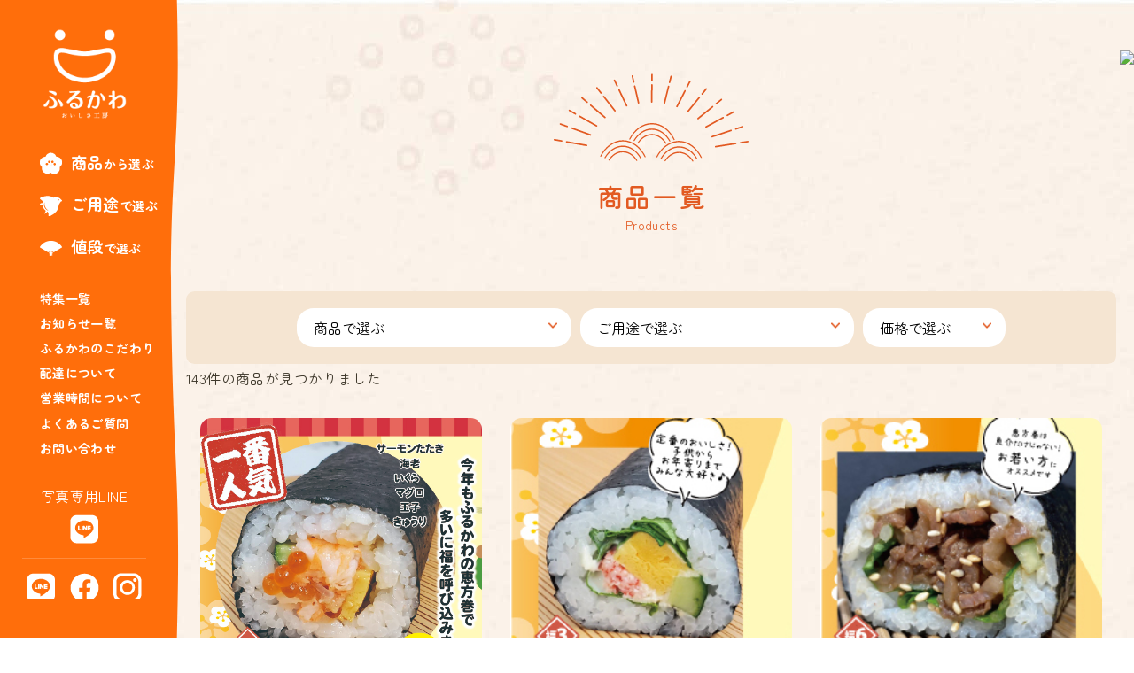

--- FILE ---
content_type: text/html; charset=UTF-8
request_url: https://www.furukawa-web.com/item/
body_size: 15246
content:
<!DOCTYPE HTML>
<html lang="ja" prefix="og: http://ogp.me/ns#">
<head>
	<meta charset="UTF-8">
	
	<meta name="viewport" content="width=device-width,initial-scale=1.0">

<meta name='robots' content='index, follow, max-image-preview:large, max-snippet:-1, max-video-preview:-1' />
<meta name="robots" content="index" />
<meta property="fb:admins" content="" />
<meta property="fb:app_id" content="" />

	<!-- This site is optimized with the Yoast SEO plugin v23.5 - https://yoast.com/wordpress/plugins/seo/ -->
	<title>商品 一覧 - おいしさ工房 ふるかわ</title>
	<meta name="description" content="創業80余年、地域の皆様に喜ばれて30年以上。「おいしさ工房ふるかわ」は、出雲市を中心に松江市、大田市、雲南市にもお届けする、地域ナンバーワンの「仕出し・弁当」の会社です" />
	<link rel="canonical" href="https://www.furukawa-web.com/item/" />
	<link rel="next" href="https://www.furukawa-web.com/item/page/2/" />
	<meta property="og:locale" content="ja_JP" />
	<meta property="og:type" content="website" />
	<meta property="og:title" content="商品 一覧 - おいしさ工房 ふるかわ" />
	<meta property="og:description" content="創業80余年、地域の皆様に喜ばれて30年以上。「おいしさ工房ふるかわ」は、出雲市を中心に松江市、大田市、雲南市にもお届けする、地域ナンバーワンの「仕出し・弁当」の会社です" />
	<meta property="og:url" content="https://www.furukawa-web.com/item/" />
	<meta property="og:site_name" content="おいしさ工房 ふるかわ" />
	<meta name="twitter:card" content="summary_large_image" />
	<script type="application/ld+json" class="yoast-schema-graph">{"@context":"https://schema.org","@graph":[{"@type":"CollectionPage","@id":"https://www.furukawa-web.com/item/","url":"https://www.furukawa-web.com/item/","name":"商品 一覧 - おいしさ工房 ふるかわ","isPartOf":{"@id":"https://www.furukawa-web.com/#website"},"primaryImageOfPage":{"@id":"https://www.furukawa-web.com/item/#primaryimage"},"image":{"@id":"https://www.furukawa-web.com/item/#primaryimage"},"thumbnailUrl":"https://www.furukawa-web.com/wp-content/uploads/2026/01/アセット-68-100.jpg","description":"創業80余年、地域の皆様に喜ばれて30年以上。「おいしさ工房ふるかわ」は、出雲市を中心に松江市、大田市、雲南市にもお届けする、地域ナンバーワンの「仕出し・弁当」の会社です","breadcrumb":{"@id":"https://www.furukawa-web.com/item/#breadcrumb"},"inLanguage":"ja"},{"@type":"ImageObject","inLanguage":"ja","@id":"https://www.furukawa-web.com/item/#primaryimage","url":"https://www.furukawa-web.com/wp-content/uploads/2026/01/アセット-68-100.jpg","contentUrl":"https://www.furukawa-web.com/wp-content/uploads/2026/01/アセット-68-100.jpg","width":579,"height":579},{"@type":"BreadcrumbList","@id":"https://www.furukawa-web.com/item/#breadcrumb","itemListElement":[{"@type":"ListItem","position":1,"name":"ホーム","item":"https://www.furukawa-web.com/"},{"@type":"ListItem","position":2,"name":"商品"}]},{"@type":"WebSite","@id":"https://www.furukawa-web.com/#website","url":"https://www.furukawa-web.com/","name":"おいしさ工房 ふるかわ","description":"","publisher":{"@id":"https://www.furukawa-web.com/#organization"},"alternateName":"ふるかわ","potentialAction":[{"@type":"SearchAction","target":{"@type":"EntryPoint","urlTemplate":"https://www.furukawa-web.com/?s={search_term_string}"},"query-input":{"@type":"PropertyValueSpecification","valueRequired":true,"valueName":"search_term_string"}}],"inLanguage":"ja"},{"@type":"Organization","@id":"https://www.furukawa-web.com/#organization","name":"株式会社ふるかわ","alternateName":"ふるかわ","url":"https://www.furukawa-web.com/","logo":{"@type":"ImageObject","inLanguage":"ja","@id":"https://www.furukawa-web.com/#/schema/logo/image/","url":"https://www.furukawa-web.com/wp-content/uploads/2022/12/header-logo.png","contentUrl":"https://www.furukawa-web.com/wp-content/uploads/2022/12/header-logo.png","width":168,"height":176,"caption":"株式会社ふるかわ"},"image":{"@id":"https://www.furukawa-web.com/#/schema/logo/image/"}}]}</script>
	<!-- / Yoast SEO plugin. -->


<link rel="alternate" type="application/rss+xml" title="おいしさ工房 ふるかわ &raquo; 商品 フィード" href="https://www.furukawa-web.com/item/feed/" />
<script type="text/javascript">
/* <![CDATA[ */
window._wpemojiSettings = {"baseUrl":"https:\/\/s.w.org\/images\/core\/emoji\/14.0.0\/72x72\/","ext":".png","svgUrl":"https:\/\/s.w.org\/images\/core\/emoji\/14.0.0\/svg\/","svgExt":".svg","source":{"concatemoji":"https:\/\/www.furukawa-web.com\/wp-includes\/js\/wp-emoji-release.min.js?ver=6.4.7"}};
/*! This file is auto-generated */
!function(i,n){var o,s,e;function c(e){try{var t={supportTests:e,timestamp:(new Date).valueOf()};sessionStorage.setItem(o,JSON.stringify(t))}catch(e){}}function p(e,t,n){e.clearRect(0,0,e.canvas.width,e.canvas.height),e.fillText(t,0,0);var t=new Uint32Array(e.getImageData(0,0,e.canvas.width,e.canvas.height).data),r=(e.clearRect(0,0,e.canvas.width,e.canvas.height),e.fillText(n,0,0),new Uint32Array(e.getImageData(0,0,e.canvas.width,e.canvas.height).data));return t.every(function(e,t){return e===r[t]})}function u(e,t,n){switch(t){case"flag":return n(e,"\ud83c\udff3\ufe0f\u200d\u26a7\ufe0f","\ud83c\udff3\ufe0f\u200b\u26a7\ufe0f")?!1:!n(e,"\ud83c\uddfa\ud83c\uddf3","\ud83c\uddfa\u200b\ud83c\uddf3")&&!n(e,"\ud83c\udff4\udb40\udc67\udb40\udc62\udb40\udc65\udb40\udc6e\udb40\udc67\udb40\udc7f","\ud83c\udff4\u200b\udb40\udc67\u200b\udb40\udc62\u200b\udb40\udc65\u200b\udb40\udc6e\u200b\udb40\udc67\u200b\udb40\udc7f");case"emoji":return!n(e,"\ud83e\udef1\ud83c\udffb\u200d\ud83e\udef2\ud83c\udfff","\ud83e\udef1\ud83c\udffb\u200b\ud83e\udef2\ud83c\udfff")}return!1}function f(e,t,n){var r="undefined"!=typeof WorkerGlobalScope&&self instanceof WorkerGlobalScope?new OffscreenCanvas(300,150):i.createElement("canvas"),a=r.getContext("2d",{willReadFrequently:!0}),o=(a.textBaseline="top",a.font="600 32px Arial",{});return e.forEach(function(e){o[e]=t(a,e,n)}),o}function t(e){var t=i.createElement("script");t.src=e,t.defer=!0,i.head.appendChild(t)}"undefined"!=typeof Promise&&(o="wpEmojiSettingsSupports",s=["flag","emoji"],n.supports={everything:!0,everythingExceptFlag:!0},e=new Promise(function(e){i.addEventListener("DOMContentLoaded",e,{once:!0})}),new Promise(function(t){var n=function(){try{var e=JSON.parse(sessionStorage.getItem(o));if("object"==typeof e&&"number"==typeof e.timestamp&&(new Date).valueOf()<e.timestamp+604800&&"object"==typeof e.supportTests)return e.supportTests}catch(e){}return null}();if(!n){if("undefined"!=typeof Worker&&"undefined"!=typeof OffscreenCanvas&&"undefined"!=typeof URL&&URL.createObjectURL&&"undefined"!=typeof Blob)try{var e="postMessage("+f.toString()+"("+[JSON.stringify(s),u.toString(),p.toString()].join(",")+"));",r=new Blob([e],{type:"text/javascript"}),a=new Worker(URL.createObjectURL(r),{name:"wpTestEmojiSupports"});return void(a.onmessage=function(e){c(n=e.data),a.terminate(),t(n)})}catch(e){}c(n=f(s,u,p))}t(n)}).then(function(e){for(var t in e)n.supports[t]=e[t],n.supports.everything=n.supports.everything&&n.supports[t],"flag"!==t&&(n.supports.everythingExceptFlag=n.supports.everythingExceptFlag&&n.supports[t]);n.supports.everythingExceptFlag=n.supports.everythingExceptFlag&&!n.supports.flag,n.DOMReady=!1,n.readyCallback=function(){n.DOMReady=!0}}).then(function(){return e}).then(function(){var e;n.supports.everything||(n.readyCallback(),(e=n.source||{}).concatemoji?t(e.concatemoji):e.wpemoji&&e.twemoji&&(t(e.twemoji),t(e.wpemoji)))}))}((window,document),window._wpemojiSettings);
/* ]]> */
</script>
<link rel='stylesheet' id='sbi_styles-css' href='https://www.furukawa-web.com/wp-content/plugins/instagram-feed/css/sbi-styles.min.css?ver=6.10.0' type='text/css' media='all' />
<link rel='stylesheet' id='base-css-css' href='https://www.furukawa-web.com/wp-content/themes/xeory_extension/base.css?ver=6.4.7' type='text/css' media='all' />
<link rel='stylesheet' id='parent-style-css' href='https://www.furukawa-web.com/wp-content/themes/xeory_extension/style.css?ver=6.4.7' type='text/css' media='all' />
<link rel='stylesheet' id='main-css-css' href='https://www.furukawa-web.com/wp-content/themes/furukawa_tm/style.css?ver=6.4.7' type='text/css' media='all' />
<link rel='stylesheet' id='responsive-css' href='https://www.furukawa-web.com/wp-content/themes/furukawa_tm/responsive.css?ver=6.4.7' type='text/css' media='all' />
<link rel='stylesheet' id='font-awesome-css' href='https://www.furukawa-web.com/wp-content/themes/xeory_extension/lib/css/font-awesome.min.css?ver=6.4.7' type='text/css' media='all' />
<style id='wp-emoji-styles-inline-css' type='text/css'>

	img.wp-smiley, img.emoji {
		display: inline !important;
		border: none !important;
		box-shadow: none !important;
		height: 1em !important;
		width: 1em !important;
		margin: 0 0.07em !important;
		vertical-align: -0.1em !important;
		background: none !important;
		padding: 0 !important;
	}
</style>
<link rel='stylesheet' id='wp-block-library-css' href='https://www.furukawa-web.com/wp-includes/css/dist/block-library/style.min.css?ver=6.4.7' type='text/css' media='all' />
<style id='classic-theme-styles-inline-css' type='text/css'>
/*! This file is auto-generated */
.wp-block-button__link{color:#fff;background-color:#32373c;border-radius:9999px;box-shadow:none;text-decoration:none;padding:calc(.667em + 2px) calc(1.333em + 2px);font-size:1.125em}.wp-block-file__button{background:#32373c;color:#fff;text-decoration:none}
</style>
<style id='global-styles-inline-css' type='text/css'>
body{--wp--preset--color--black: #000000;--wp--preset--color--cyan-bluish-gray: #abb8c3;--wp--preset--color--white: #ffffff;--wp--preset--color--pale-pink: #f78da7;--wp--preset--color--vivid-red: #cf2e2e;--wp--preset--color--luminous-vivid-orange: #ff6900;--wp--preset--color--luminous-vivid-amber: #fcb900;--wp--preset--color--light-green-cyan: #7bdcb5;--wp--preset--color--vivid-green-cyan: #00d084;--wp--preset--color--pale-cyan-blue: #8ed1fc;--wp--preset--color--vivid-cyan-blue: #0693e3;--wp--preset--color--vivid-purple: #9b51e0;--wp--preset--gradient--vivid-cyan-blue-to-vivid-purple: linear-gradient(135deg,rgba(6,147,227,1) 0%,rgb(155,81,224) 100%);--wp--preset--gradient--light-green-cyan-to-vivid-green-cyan: linear-gradient(135deg,rgb(122,220,180) 0%,rgb(0,208,130) 100%);--wp--preset--gradient--luminous-vivid-amber-to-luminous-vivid-orange: linear-gradient(135deg,rgba(252,185,0,1) 0%,rgba(255,105,0,1) 100%);--wp--preset--gradient--luminous-vivid-orange-to-vivid-red: linear-gradient(135deg,rgba(255,105,0,1) 0%,rgb(207,46,46) 100%);--wp--preset--gradient--very-light-gray-to-cyan-bluish-gray: linear-gradient(135deg,rgb(238,238,238) 0%,rgb(169,184,195) 100%);--wp--preset--gradient--cool-to-warm-spectrum: linear-gradient(135deg,rgb(74,234,220) 0%,rgb(151,120,209) 20%,rgb(207,42,186) 40%,rgb(238,44,130) 60%,rgb(251,105,98) 80%,rgb(254,248,76) 100%);--wp--preset--gradient--blush-light-purple: linear-gradient(135deg,rgb(255,206,236) 0%,rgb(152,150,240) 100%);--wp--preset--gradient--blush-bordeaux: linear-gradient(135deg,rgb(254,205,165) 0%,rgb(254,45,45) 50%,rgb(107,0,62) 100%);--wp--preset--gradient--luminous-dusk: linear-gradient(135deg,rgb(255,203,112) 0%,rgb(199,81,192) 50%,rgb(65,88,208) 100%);--wp--preset--gradient--pale-ocean: linear-gradient(135deg,rgb(255,245,203) 0%,rgb(182,227,212) 50%,rgb(51,167,181) 100%);--wp--preset--gradient--electric-grass: linear-gradient(135deg,rgb(202,248,128) 0%,rgb(113,206,126) 100%);--wp--preset--gradient--midnight: linear-gradient(135deg,rgb(2,3,129) 0%,rgb(40,116,252) 100%);--wp--preset--font-size--small: 13px;--wp--preset--font-size--medium: 20px;--wp--preset--font-size--large: 36px;--wp--preset--font-size--x-large: 42px;--wp--preset--spacing--20: 0.44rem;--wp--preset--spacing--30: 0.67rem;--wp--preset--spacing--40: 1rem;--wp--preset--spacing--50: 1.5rem;--wp--preset--spacing--60: 2.25rem;--wp--preset--spacing--70: 3.38rem;--wp--preset--spacing--80: 5.06rem;--wp--preset--shadow--natural: 6px 6px 9px rgba(0, 0, 0, 0.2);--wp--preset--shadow--deep: 12px 12px 50px rgba(0, 0, 0, 0.4);--wp--preset--shadow--sharp: 6px 6px 0px rgba(0, 0, 0, 0.2);--wp--preset--shadow--outlined: 6px 6px 0px -3px rgba(255, 255, 255, 1), 6px 6px rgba(0, 0, 0, 1);--wp--preset--shadow--crisp: 6px 6px 0px rgba(0, 0, 0, 1);}:where(.is-layout-flex){gap: 0.5em;}:where(.is-layout-grid){gap: 0.5em;}body .is-layout-flow > .alignleft{float: left;margin-inline-start: 0;margin-inline-end: 2em;}body .is-layout-flow > .alignright{float: right;margin-inline-start: 2em;margin-inline-end: 0;}body .is-layout-flow > .aligncenter{margin-left: auto !important;margin-right: auto !important;}body .is-layout-constrained > .alignleft{float: left;margin-inline-start: 0;margin-inline-end: 2em;}body .is-layout-constrained > .alignright{float: right;margin-inline-start: 2em;margin-inline-end: 0;}body .is-layout-constrained > .aligncenter{margin-left: auto !important;margin-right: auto !important;}body .is-layout-constrained > :where(:not(.alignleft):not(.alignright):not(.alignfull)){max-width: var(--wp--style--global--content-size);margin-left: auto !important;margin-right: auto !important;}body .is-layout-constrained > .alignwide{max-width: var(--wp--style--global--wide-size);}body .is-layout-flex{display: flex;}body .is-layout-flex{flex-wrap: wrap;align-items: center;}body .is-layout-flex > *{margin: 0;}body .is-layout-grid{display: grid;}body .is-layout-grid > *{margin: 0;}:where(.wp-block-columns.is-layout-flex){gap: 2em;}:where(.wp-block-columns.is-layout-grid){gap: 2em;}:where(.wp-block-post-template.is-layout-flex){gap: 1.25em;}:where(.wp-block-post-template.is-layout-grid){gap: 1.25em;}.has-black-color{color: var(--wp--preset--color--black) !important;}.has-cyan-bluish-gray-color{color: var(--wp--preset--color--cyan-bluish-gray) !important;}.has-white-color{color: var(--wp--preset--color--white) !important;}.has-pale-pink-color{color: var(--wp--preset--color--pale-pink) !important;}.has-vivid-red-color{color: var(--wp--preset--color--vivid-red) !important;}.has-luminous-vivid-orange-color{color: var(--wp--preset--color--luminous-vivid-orange) !important;}.has-luminous-vivid-amber-color{color: var(--wp--preset--color--luminous-vivid-amber) !important;}.has-light-green-cyan-color{color: var(--wp--preset--color--light-green-cyan) !important;}.has-vivid-green-cyan-color{color: var(--wp--preset--color--vivid-green-cyan) !important;}.has-pale-cyan-blue-color{color: var(--wp--preset--color--pale-cyan-blue) !important;}.has-vivid-cyan-blue-color{color: var(--wp--preset--color--vivid-cyan-blue) !important;}.has-vivid-purple-color{color: var(--wp--preset--color--vivid-purple) !important;}.has-black-background-color{background-color: var(--wp--preset--color--black) !important;}.has-cyan-bluish-gray-background-color{background-color: var(--wp--preset--color--cyan-bluish-gray) !important;}.has-white-background-color{background-color: var(--wp--preset--color--white) !important;}.has-pale-pink-background-color{background-color: var(--wp--preset--color--pale-pink) !important;}.has-vivid-red-background-color{background-color: var(--wp--preset--color--vivid-red) !important;}.has-luminous-vivid-orange-background-color{background-color: var(--wp--preset--color--luminous-vivid-orange) !important;}.has-luminous-vivid-amber-background-color{background-color: var(--wp--preset--color--luminous-vivid-amber) !important;}.has-light-green-cyan-background-color{background-color: var(--wp--preset--color--light-green-cyan) !important;}.has-vivid-green-cyan-background-color{background-color: var(--wp--preset--color--vivid-green-cyan) !important;}.has-pale-cyan-blue-background-color{background-color: var(--wp--preset--color--pale-cyan-blue) !important;}.has-vivid-cyan-blue-background-color{background-color: var(--wp--preset--color--vivid-cyan-blue) !important;}.has-vivid-purple-background-color{background-color: var(--wp--preset--color--vivid-purple) !important;}.has-black-border-color{border-color: var(--wp--preset--color--black) !important;}.has-cyan-bluish-gray-border-color{border-color: var(--wp--preset--color--cyan-bluish-gray) !important;}.has-white-border-color{border-color: var(--wp--preset--color--white) !important;}.has-pale-pink-border-color{border-color: var(--wp--preset--color--pale-pink) !important;}.has-vivid-red-border-color{border-color: var(--wp--preset--color--vivid-red) !important;}.has-luminous-vivid-orange-border-color{border-color: var(--wp--preset--color--luminous-vivid-orange) !important;}.has-luminous-vivid-amber-border-color{border-color: var(--wp--preset--color--luminous-vivid-amber) !important;}.has-light-green-cyan-border-color{border-color: var(--wp--preset--color--light-green-cyan) !important;}.has-vivid-green-cyan-border-color{border-color: var(--wp--preset--color--vivid-green-cyan) !important;}.has-pale-cyan-blue-border-color{border-color: var(--wp--preset--color--pale-cyan-blue) !important;}.has-vivid-cyan-blue-border-color{border-color: var(--wp--preset--color--vivid-cyan-blue) !important;}.has-vivid-purple-border-color{border-color: var(--wp--preset--color--vivid-purple) !important;}.has-vivid-cyan-blue-to-vivid-purple-gradient-background{background: var(--wp--preset--gradient--vivid-cyan-blue-to-vivid-purple) !important;}.has-light-green-cyan-to-vivid-green-cyan-gradient-background{background: var(--wp--preset--gradient--light-green-cyan-to-vivid-green-cyan) !important;}.has-luminous-vivid-amber-to-luminous-vivid-orange-gradient-background{background: var(--wp--preset--gradient--luminous-vivid-amber-to-luminous-vivid-orange) !important;}.has-luminous-vivid-orange-to-vivid-red-gradient-background{background: var(--wp--preset--gradient--luminous-vivid-orange-to-vivid-red) !important;}.has-very-light-gray-to-cyan-bluish-gray-gradient-background{background: var(--wp--preset--gradient--very-light-gray-to-cyan-bluish-gray) !important;}.has-cool-to-warm-spectrum-gradient-background{background: var(--wp--preset--gradient--cool-to-warm-spectrum) !important;}.has-blush-light-purple-gradient-background{background: var(--wp--preset--gradient--blush-light-purple) !important;}.has-blush-bordeaux-gradient-background{background: var(--wp--preset--gradient--blush-bordeaux) !important;}.has-luminous-dusk-gradient-background{background: var(--wp--preset--gradient--luminous-dusk) !important;}.has-pale-ocean-gradient-background{background: var(--wp--preset--gradient--pale-ocean) !important;}.has-electric-grass-gradient-background{background: var(--wp--preset--gradient--electric-grass) !important;}.has-midnight-gradient-background{background: var(--wp--preset--gradient--midnight) !important;}.has-small-font-size{font-size: var(--wp--preset--font-size--small) !important;}.has-medium-font-size{font-size: var(--wp--preset--font-size--medium) !important;}.has-large-font-size{font-size: var(--wp--preset--font-size--large) !important;}.has-x-large-font-size{font-size: var(--wp--preset--font-size--x-large) !important;}
.wp-block-navigation a:where(:not(.wp-element-button)){color: inherit;}
:where(.wp-block-post-template.is-layout-flex){gap: 1.25em;}:where(.wp-block-post-template.is-layout-grid){gap: 1.25em;}
:where(.wp-block-columns.is-layout-flex){gap: 2em;}:where(.wp-block-columns.is-layout-grid){gap: 2em;}
.wp-block-pullquote{font-size: 1.5em;line-height: 1.6;}
</style>
<link rel='stylesheet' id='contact-form-7-css' href='https://www.furukawa-web.com/wp-content/plugins/contact-form-7/includes/css/styles.css?ver=5.9.8' type='text/css' media='all' />
<script type="text/javascript" src="https://www.furukawa-web.com/wp-includes/js/jquery/jquery.min.js?ver=3.7.1" id="jquery-core-js"></script>
<script type="text/javascript" src="https://www.furukawa-web.com/wp-includes/js/jquery/jquery-migrate.min.js?ver=3.4.1" id="jquery-migrate-js"></script>
<link rel="https://api.w.org/" href="https://www.furukawa-web.com/wp-json/" /><link rel="EditURI" type="application/rsd+xml" title="RSD" href="https://www.furukawa-web.com/xmlrpc.php?rsd" />
<meta name="generator" content="WordPress 6.4.7" />

<link rel="shortcut icon" type="image/vnd.microsoft.icon" href="https://www.furukawa-web.com/wp-content/themes/furukawa_tm/img/common/favicon.ico" />
<link rel="next" href="https://www.furukawa-web.com/item/page/2/" />
	<style type="text/css" id="xeory_extension-header-css">
	
	
	</style>
	
<!--Google Font-->
<link rel="preconnect" href="https://fonts.googleapis.com">
<link rel="preconnect" href="https://fonts.gstatic.com" crossorigin>
<link href="https://fonts.googleapis.com/css2?family=Kiwi+Maru:wght@500&family=Zen+Maru+Gothic:wght@300;400;500;700;900&display=swap" rel="stylesheet">

<!--slick-->
<link rel="stylesheet" type="text/css" href="https://cdn.jsdelivr.net/npm/slick-carousel@1.8.1/slick/slick.css">
<link rel="stylesheet" type="text/css" href="https://cdn.jsdelivr.net/npm/slick-carousel@1.8.1/slick/slick-theme.css">
<script type="text/javascript" src="https://cdn.jsdelivr.net/npm/slick-carousel@1.8.1/slick/slick.min.js"></script>


<!-- DeliCart -->
<link rel="stylesheet" href="//www.deli-cart.jp/public/external/css/jquery.insertCart.css">
<script type="text/javascript" src="//www.deli-cart.jp/public/external/js/jquery-2.0.3.min.js"></script>
<script type="text/javascript" src="//www.deli-cart.jp/public/external/js/jquery.insertVariations.js"></script>
<script type="text/javascript" src="//www.deli-cart.jp/public/thirdparty/js/jquery.input-stepper.js"></script>
<script type="text/javascript" src="//www.deli-cart.jp/public/external/jquery.externalObentoCart.js"></script>
<script type="text/javascript" src="//www.deli-cart.jp/public/external/checkUserAgent.js"></script>
<style type="text/css">
#open {
 position: fixed;
 cursor: pointer;
 text-align: center;
 right: 0;
 top:50px;
 z-index: 99;
 display: none;
}
@media screen and (max-width: 480px) {
	#open {
	 position: fixed;
	 text-align: center;
	 right: 0;
	 top:20px;
	 z-index: 99;
	 display: none;
	}
}
</style>
<script type="text/javascript">

  var delcart_global_cuser = 'C0001566';//店舗ID

  var $j203 = $.noConflict(true);
  (function($) {
      
    $(function(){
      var ua = window.navigator.userAgent;

      if(ua.indexOf('iPhone') >= 0 || ua.indexOf('Android') >= 0) {
         $('#open').html('<img src="//s-plat.info/cartdemo/_userdata/btn-cart.png">');//スマホ用のカートを見るボタン画像パス
      }else{
      	$('#open').html('<img src="//s-plat.info/cartdemo/_userdata/btn-cart-float.png">');//PC用のカートを見るボタン画像パス
      }

      
      if (checkUserAgent(ua)) {
        $('#open').show();

		var cart = $( '#open' ).externalObentoCart({
		    host:'https://www.deli-cart.jp' ,//固定
		    color: '#EA7100', //カートエリア展開時の枠線の色を変更できます。
		    cuser: delcart_global_cuser,
			buttonhtml: 
			'<style>#cartbtn_close_box{cursor: pointer;} #cartbtn_popup {border-radius: 0;border-width:2px;} #cartbtn_close_box {width: 48px;}</style><div><span style="background-image: url(\'//s-plat.info/cartdemo/_userdata/btn-cart-susumu.png\' );"></span></div>'
			});
			// 

        $('#open').on('click', function() {
          cart.toggle();
        });
        $('.add').click(function (event) {
          var click_index = $('.add').index(this);
          var item_id = $('.item_detail_info .item_detail_item_id').eq(click_index).val();
          var item_num = $('.item_detail_info .item_detail_number input').eq(click_index).val();
          var parent = $(this).parents('.item_detail_info');

          var variation_select = parent.find('.variations').children('.variation');
          var variation = '';
          variation_select.each(function(i, element) {
            if (i != 0) {
              variation += '/';
            }
            variation += $(element).val();
          });

          cart.addItem(item_id, variation, item_num).show();
        });
      } else {
        $('.add').click(function (event) {
          var click_index = $('.add').index(this);
          var item_id = $('.item_detail_info .item_detail_item_id').eq(click_index).val();
          var item_num = $('.item_detail_info .item_detail_number input').eq(click_index).val();
          var url = '//www.deli-cart.jp/api/cart/add?cuser='+ delcart_global_cuser + '&item=' + item_id + '&num=' + item_num;
          var parent = $(this).parents('.item_detail_info');

          var variation_select = parent.find('.variations').children('.variation');
          var variation = '';
          variation_select.each(function(i, element) {
            if (i != 0) {
              variation += '/';
            }
            variation += $(element).val();
          });

          if (variation) {
            url += '&variation=' + variation;
          }
          location.href = url;
        });
      }
    });
  })($j203);
</script>

<!-- Google Tag Manager -->
<script>(function(w,d,s,l,i){w[l]=w[l]||[];w[l].push({'gtm.start':
new Date().getTime(),event:'gtm.js'});var f=d.getElementsByTagName(s)[0],
j=d.createElement(s),dl=l!='dataLayer'?'&l='+l:'';j.async=true;j.src=
'https://www.googletagmanager.com/gtm.js?id='+i+dl;f.parentNode.insertBefore(j,f);
})(window,document,'script','dataLayer','GTM-MVVHDX6');</script>
<!-- End Google Tag Manager -->
</head>

<body data-rsssl=1 class="archive post-type-archive post-type-archive-item " itemschope="itemscope" itemtype="http://schema.org/WebPage">
<!-- Google Tag Manager (noscript) -->
<noscript><iframe src="https://www.googletagmanager.com/ns.html?id=GTM-MVVHDX6"
height="0" width="0" style="display:none;visibility:hidden"></iframe></noscript>
<!-- End Google Tag Manager (noscript) -->
<div id="open">
  <img src="○○/images/cart.jpg" alt="カートを見る">
</div>

  <div id="fb-root"></div>
<script>(function(d, s, id) {
  var js, fjs = d.getElementsByTagName(s)[0];
  if (d.getElementById(id)) return;
  js = d.createElement(s); js.id = id;
  js.src = "//connect.facebook.net/ja_JP/sdk.js#xfbml=1&version=v2.8&appId=";
  fjs.parentNode.insertBefore(js, fjs);
}(document, 'script', 'facebook-jssdk'));</script>
<header id="header">
  <div class="logo">
    <a href="https://www.furukawa-web.com">
      <h1>
        <img src="https://www.furukawa-web.com/wp-content/themes/furukawa_tm/img/common/header-logo.png" alt="おいしさ工房 ふるかわ">
      </h1>
    </a>
  </div>
  <div class="over-content">
    <div class="mainmenu">
      <ol>
        <li>
          <div class="mainmenu-toggle">
            <span class="icon">
              <img src="https://www.furukawa-web.com/wp-content/themes/furukawa_tm/img/common/icon-cat.png" alt="アイコン">
            </span>
            <h2><em>商品</em>から選ぶ</h2>
            <div class="mainmenu-drawer">
              <ol>
                                    <li>
                      <a href="https://www.furukawa-web.com/item/?sl_cat=25">
                        おせち･正月オードブル(12/31・1/1)                      </a>
                    </li>
                                        <li>
                      <a href="https://www.furukawa-web.com/item/?sl_cat=8">
                        お弁当                      </a>
                    </li>
                                        <li>
                      <a href="https://www.furukawa-web.com/item/?sl_cat=12">
                        お祝い料理（会席･折詰）                      </a>
                    </li>
                                        <li>
                      <a href="https://www.furukawa-web.com/item/?sl_cat=10">
                        ご法要料理（会席･折詰）                      </a>
                    </li>
                                        <li>
                      <a href="https://www.furukawa-web.com/item/?sl_cat=9">
                        ３得５得オードブル                      </a>
                    </li>
                                        <li>
                      <a href="https://www.furukawa-web.com/item/?sl_cat=23">
                        特別オードブル・鍋                      </a>
                    </li>
                                        <li>
                      <a href="https://www.furukawa-web.com/item/?sl_cat=11">
                        お子様メニュー                      </a>
                    </li>
                                        <li>
                      <a href="https://www.furukawa-web.com/item/?sl_cat=13">
                        寿司・赤飯                      </a>
                    </li>
                                        <li>
                      <a href="https://www.furukawa-web.com/item/?sl_cat=14">
                        サイドメニュー                      </a>
                    </li>
                                        <li>
                      <a href="https://www.furukawa-web.com/item/?sl_cat=15">
                        ドリンク・お酒                      </a>
                    </li>
                                        <li>
                      <a href="https://www.furukawa-web.com/item/?sl_cat=16">
                        その他                      </a>
                    </li>
                                  </ol>
            </div>
          </div>
        </li>
        <li>
          <div class="mainmenu-toggle">
            <span class="icon">
              <img src="https://www.furukawa-web.com/wp-content/themes/furukawa_tm/img/common/icon-scene.png" alt="アイコン">
            </span><h2><em>ご用途</em>で選ぶ</h2>
            <div class="mainmenu-drawer">
              <ol>
                                    <li>
                      <a href="https://www.furukawa-web.com/item/?sl_scene=26">
                        おせち･正月オードブル(12/31・1/1)                      </a>
                    </li>
                                        <li>
                      <a href="https://www.furukawa-web.com/item/?sl_scene=27">
                        恵方巻                      </a>
                    </li>
                                        <li>
                      <a href="https://www.furukawa-web.com/item/?sl_scene=2">
                        お祝い・慶事                      </a>
                    </li>
                                        <li>
                      <a href="https://www.furukawa-web.com/item/?sl_scene=4">
                        お食い初め・一歳祝                      </a>
                    </li>
                                        <li>
                      <a href="https://www.furukawa-web.com/item/?sl_scene=21">
                        上棟・棟上げ                      </a>
                    </li>
                                        <li>
                      <a href="https://www.furukawa-web.com/item/?sl_scene=22">
                        通夜・葬儀                      </a>
                    </li>
                                        <li>
                      <a href="https://www.furukawa-web.com/item/?sl_scene=3">
                        法事・仏事                      </a>
                    </li>
                                        <li>
                      <a href="https://www.furukawa-web.com/item/?sl_scene=5">
                        イベント・スポーツ大会                      </a>
                    </li>
                                        <li>
                      <a href="https://www.furukawa-web.com/item/?sl_scene=6">
                        会議・研修                      </a>
                    </li>
                                        <li>
                      <a href="https://www.furukawa-web.com/item/?sl_scene=7">
                        町内会                      </a>
                    </li>
                                        <li>
                      <a href="https://www.furukawa-web.com/item/?sl_scene=20">
                        打上げ・パーティー                      </a>
                    </li>
                                  </ol>
            </div>
          </div>
        </li>
        <li>
          <div class="mainmenu-toggle">
            <span class="icon">
              <img src="https://www.furukawa-web.com/wp-content/themes/furukawa_tm/img/common/icon-price.png" alt="アイコン">
            </span>
            <h2><em>値段</em>で選ぶ</h2>
            <div class="mainmenu-drawer">
              <ol>
                <li>
                  <a href="https://www.furukawa-web.com/item/?item_price=p1">
                    1,000円以下
                  </a>
                </li>
                <li>
                  <a href="https://www.furukawa-web.com/item/?item_price=p2">
                    1,000〜1,999円
                  </a>
                </li>
                <li>
                  <a href="https://www.furukawa-web.com/item/?item_price=p3">
                    2,000〜2,999円
                  </a>
                </li>
                <li>
                  <a href="https://www.furukawa-web.com/item/?item_price=p4">
                    3,000〜3,999円
                  </a>
                </li>
                <li>
                  <a href="https://www.furukawa-web.com/item/?item_price=p5">
                    4,000〜5,999円
                  </a>
                </li>
                <li>
                  <a href="https://www.furukawa-web.com/item/?item_price=p6">
                    6,000円以上
                  </a>
                </li>
              </ol>
            </div>
          </div>
        </li>
      </ol>
      <ul>
        <li>
          <a href="https://www.furukawa-web.com/feature">特集一覧</a>
        </li>
        <li>
          <a href="https://www.furukawa-web.com/information">お知らせ一覧</a>
        </li>
                <li>
          <a href="https://www.furukawa-web.com/about">ふるかわのこだわり</a>
        </li>
        <li>
          <a href="https://www.furukawa-web.com/delivery">配達について</a>
        </li>
        <li>
          <a href="https://www.furukawa-web.com/calendar">営業時間について</a>
        </li>
        <li>
          <a href="https://www.furukawa-web.com/faq">よくあるご質問</a>
        </li>
        <li>
          <a href="https://www.furukawa-web.com/contact">お問い合わせ</a>
        </li>
      </ul>
    </div>
    <div class="iconmenu">
      <ol class="sns-icon centered">
        <li>
          <div class="label">写真専用LINE</div>
          <a href="https://lin.ee/6f5uemY" target="_blank">
            <img src="https://www.furukawa-web.com/wp-content/themes/furukawa_tm/img/common/icon-line.png" alt="LINE">
          </a>
        </li>
      </ol>
      <ol class="sns-icon">
        <li>
          <a href="https://lin.ee/DPDEgjk" target="_blank">
            <img src="https://www.furukawa-web.com/wp-content/themes/furukawa_tm/img/common/icon-line.png" alt="LINE">
          </a>
        </li>
        <li>
          <a href="https://www.facebook.com/furukawa0684/" target="_blank">
            <img src="https://www.furukawa-web.com/wp-content/themes/furukawa_tm/img/common/icon-fb.png" alt="Facebook">
          </a>
        </li>
        <li>
          <a href="https://www.instagram.com/furukawaoishisakoubou/" target="_blank">
            <img src="https://www.furukawa-web.com/wp-content/themes/furukawa_tm/img/common/icon-insta.png" alt="instagram">
          </a>
        </li>
      </ol>
      <div class="eclink center">
        <a href="https://www.deli-cart.jp/cart/" target="_blank">
          <img src="https://www.furukawa-web.com/wp-content/themes/furukawa_tm/img/common/icon-ec.png" alt="ECサイトへ">
        </a>
      </div>
      <button class="btn-download">
        <a href="https://www.furukawa-web.com/wp-content/themes/furukawa_tm/files/fax.pdf" target="_blank">ご注文FAX用紙<br>ダウンロード</a>
      </button>
    </div>
    <div class="sidebar-side ps_ab">
      <img src="https://www.furukawa-web.com/wp-content/themes/furukawa_tm/img/common/sidebar-side.svg" alt="画像">
    </div>
    </div>
  <a id="sp-toggle">
    <span></span>
    <span></span>
    <span></span>
  </a>
</header>

<div id="drawer">
  <div class="drawer-inner">
    <div class="mainmenu">
      <ol>
        <li>
          <div class="mainmenu-toggle">
            <span class="icon">
              <img src="https://www.furukawa-web.com/wp-content/themes/furukawa_tm/img/common/icon-cat.png" alt="アイコン">
            </span>
            <h2><em>商品</em>から選ぶ</h2>
            <div class="mainmenu-drawer">
              <ol>
                                    <li>
                      <a href="https://www.furukawa-web.com/item/?sl_cat=25">
                        おせち･正月オードブル(12/31・1/1)                      </a>
                    </li>
                                        <li>
                      <a href="https://www.furukawa-web.com/item/?sl_cat=8">
                        お弁当                      </a>
                    </li>
                                        <li>
                      <a href="https://www.furukawa-web.com/item/?sl_cat=12">
                        お祝い料理（会席･折詰）                      </a>
                    </li>
                                        <li>
                      <a href="https://www.furukawa-web.com/item/?sl_cat=10">
                        ご法要料理（会席･折詰）                      </a>
                    </li>
                                        <li>
                      <a href="https://www.furukawa-web.com/item/?sl_cat=9">
                        ３得５得オードブル                      </a>
                    </li>
                                        <li>
                      <a href="https://www.furukawa-web.com/item/?sl_cat=23">
                        特別オードブル・鍋                      </a>
                    </li>
                                        <li>
                      <a href="https://www.furukawa-web.com/item/?sl_cat=11">
                        お子様メニュー                      </a>
                    </li>
                                        <li>
                      <a href="https://www.furukawa-web.com/item/?sl_cat=13">
                        寿司・赤飯                      </a>
                    </li>
                                        <li>
                      <a href="https://www.furukawa-web.com/item/?sl_cat=14">
                        サイドメニュー                      </a>
                    </li>
                                        <li>
                      <a href="https://www.furukawa-web.com/item/?sl_cat=15">
                        ドリンク・お酒                      </a>
                    </li>
                                        <li>
                      <a href="https://www.furukawa-web.com/item/?sl_cat=16">
                        その他                      </a>
                    </li>
                                  </ol>
            </div>
          </div>
        </li>
        <li>
          <div class="mainmenu-toggle">
            <span class="icon">
              <img src="https://www.furukawa-web.com/wp-content/themes/furukawa_tm/img/common/icon-scene.png" alt="アイコン">
            </span><h2><em>ご用途</em>で選ぶ</h2>
            <div class="mainmenu-drawer">
              <ol>
                                    <li>
                      <a href="https://www.furukawa-web.com/item/?sl_scene=26">
                        おせち･正月オードブル(12/31・1/1)                      </a>
                    </li>
                                        <li>
                      <a href="https://www.furukawa-web.com/item/?sl_scene=27">
                        恵方巻                      </a>
                    </li>
                                        <li>
                      <a href="https://www.furukawa-web.com/item/?sl_scene=2">
                        お祝い・慶事                      </a>
                    </li>
                                        <li>
                      <a href="https://www.furukawa-web.com/item/?sl_scene=4">
                        お食い初め・一歳祝                      </a>
                    </li>
                                        <li>
                      <a href="https://www.furukawa-web.com/item/?sl_scene=21">
                        上棟・棟上げ                      </a>
                    </li>
                                        <li>
                      <a href="https://www.furukawa-web.com/item/?sl_scene=22">
                        通夜・葬儀                      </a>
                    </li>
                                        <li>
                      <a href="https://www.furukawa-web.com/item/?sl_scene=3">
                        法事・仏事                      </a>
                    </li>
                                        <li>
                      <a href="https://www.furukawa-web.com/item/?sl_scene=5">
                        イベント・スポーツ大会                      </a>
                    </li>
                                        <li>
                      <a href="https://www.furukawa-web.com/item/?sl_scene=6">
                        会議・研修                      </a>
                    </li>
                                        <li>
                      <a href="https://www.furukawa-web.com/item/?sl_scene=7">
                        町内会                      </a>
                    </li>
                                        <li>
                      <a href="https://www.furukawa-web.com/item/?sl_scene=20">
                        打上げ・パーティー                      </a>
                    </li>
                                  </ol>
            </div>
          </div>
        </li>
        <li>
          <div class="mainmenu-toggle">
            <span class="icon">
              <img src="https://www.furukawa-web.com/wp-content/themes/furukawa_tm/img/common/icon-price.png" alt="アイコン">
            </span>
            <h2><em>値段</em>で選ぶ</h2>
            <div class="mainmenu-drawer">
              <ol>
                <li>
                  <a href="https://www.furukawa-web.com/item/?item_price=p1">
                    1,000円以下
                  </a>
                </li>
                <li>
                  <a href="https://www.furukawa-web.com/item/?item_price=p2">
                    1,000〜1,999円
                  </a>
                </li>
                <li>
                  <a href="https://www.furukawa-web.com/item/?item_price=p3">
                    2,000〜2,999円
                  </a>
                </li>
                <li>
                  <a href="https://www.furukawa-web.com/item/?item_price=p4">
                    3,000〜3,999円
                  </a>
                </li>
                <li>
                  <a href="https://www.furukawa-web.com/item/?item_price=p5">
                    4,000〜5,999円
                  </a>
                </li>
                <li>
                  <a href="https://www.furukawa-web.com/item/?item_price=p6">
                    6,000円以上
                  </a>
                </li>
              </ol>
            </div>
          </div>
        </li>
      </ol>
      <ul>
        <li>
          <a href="https://www.furukawa-web.com/feature">特集一覧</a>
        </li>
        <li>
          <a href="https://www.furukawa-web.com/information">お知らせ一覧</a>
        </li>
                <li>
          <a href="https://www.furukawa-web.com/about">ふるかわのこだわり</a>
        </li>
        <li>
          <a href="https://www.furukawa-web.com/delivery">配達について</a>
        </li>
        <li>
          <a href="https://www.furukawa-web.com/calendar">営業時間について</a>
        </li>
        <li>
          <a href="https://www.furukawa-web.com/faq">よくあるご質問</a>
        </li>
        <li>
          <a href="https://www.furukawa-web.com/contact">お問い合わせ</a>
        </li>
      </ul>
    </div>
    <div class="iconmenu">
      <ol class="sns-icon centered">
        <li>
          <div class="label">写真専用LINE</div>
          <a href="https://lin.ee/6f5uemY" target="_blank">
            <img src="https://www.furukawa-web.com/wp-content/themes/furukawa_tm/img/common/icon-line.png" alt="LINE">
          </a>
        </li>
      </ol>
      <ol class="sns-icon">
        <li>
          <a href="https://place.line.me/businesses/35924644" target="_blank">
            <img src="https://www.furukawa-web.com/wp-content/themes/furukawa_tm/img/common/icon-line.png" alt="LINE">
          </a>
        </li>
        <li>
          <a href="https://www.facebook.com/furukawa0684/" target="_blank">
            <img src="https://www.furukawa-web.com/wp-content/themes/furukawa_tm/img/common/icon-fb.png" alt="Facebook">
          </a>
        </li>
        <li>
          <a href="https://www.instagram.com/furukawaoishisakoubou/" target="_blank">
            <img src="https://www.furukawa-web.com/wp-content/themes/furukawa_tm/img/common/icon-insta.png" alt="instagram">
          </a>
        </li>
      </ol>
      <div class="eclink center">
        <a href="https://www.deli-cart.jp/cart/" target="_blank">
          <img src="https://www.furukawa-web.com/wp-content/themes/furukawa_tm/img/common/icon-ec.png" alt="ECサイトへ">
        </a>
      </div>
      <button class="btn-download">
        <a href="https://www.furukawa-web.com/wp-content/themes/furukawa_tm/files/fax.pdf" target="_blank">ご注文FAX用紙<br>ダウンロード</a>
      </button>
    </div>
  </div>
</div>

<main class="archive-item">

<section class="common-header">
	<div class="wrap">
		<div class="common-header-title">
			<div class="box-title-box">
	            <span class="title-icon center">
		            <img src="https://www.furukawa-web.com/wp-content/themes/furukawa_tm/img/common/common-title-img.svg" alt="アイコン">
	            </span>
	            <h2 class="center kiwi">
		            商品一覧
	            </h2>
	            <p class="center">Products</p>
	        </div>
		</div>
	</div><!--/.wrap-->
</section>

<section class="archive-item-search">
	<div class="wrap">
		<div class="search-bar">
			<form action="https://www.furukawa-web.com/item">
				<div class="select-wrap">
					<div class="select-wrap-btn">
						<img src="https://www.furukawa-web.com/wp-content/themes/furukawa_tm/img/common/angle-down-orange.png" alt="↓">
					</div>
					<select name="sl_cat" id="item_cat">
						<option value="">商品で選ぶ</option>
														<option value="25">
									おせち･正月オードブル(12/31・1/1)								</option>
																<option value="8">
									お弁当								</option>
																<option value="12">
									お祝い料理（会席･折詰）								</option>
																<option value="10">
									ご法要料理（会席･折詰）								</option>
																<option value="9">
									３得５得オードブル								</option>
																<option value="23">
									特別オードブル・鍋								</option>
																<option value="11">
									お子様メニュー								</option>
																<option value="13">
									寿司・赤飯								</option>
																<option value="14">
									サイドメニュー								</option>
																<option value="15">
									ドリンク・お酒								</option>
																<option value="16">
									その他								</option>
													</select>
				</div>
				<div class="select-wrap">
					<div class="select-wrap-btn">
						<img src="https://www.furukawa-web.com/wp-content/themes/furukawa_tm/img/common/angle-down-orange.png" alt="↓">
					</div>
					<select name="sl_scene" id="item_scene">
						<option value="">ご用途で選ぶ</option>
														<option value="26">
									おせち･正月オードブル(12/31・1/1)								</option>
																<option value="27">
									恵方巻								</option>
																<option value="2">
									お祝い・慶事								</option>
																<option value="4">
									お食い初め・一歳祝								</option>
																<option value="21">
									上棟・棟上げ								</option>
																<option value="22">
									通夜・葬儀								</option>
																<option value="3">
									法事・仏事								</option>
																<option value="5">
									イベント・スポーツ大会								</option>
																<option value="6">
									会議・研修								</option>
																<option value="7">
									町内会								</option>
																<option value="20">
									打上げ・パーティー								</option>
													</select>
				</div>
				<div class="select-wrap">
					<div class="select-wrap-btn">
						<img src="https://www.furukawa-web.com/wp-content/themes/furukawa_tm/img/common/angle-down-orange.png" alt="↓">
					</div>
					<select name="item_price" id="item_price">
						<option value="">価格で選ぶ</option>
						<option value="p1">
							1,000円以下
						</option>
						<option value="p2">
							1,000〜1,999円
						</option>
						<option value="p3">
							2,000〜2,999円
						</option>
						<option value="p4">
							3,000〜3,999円
						</option>
						<option value="p5">
							4,000〜5,999円
						</option>
						<option value="p6">
							6,000円以上
						</option>
					</select>
				</div>
			</form>
		</div>
		<p class="totalposts">
			<span class="totalposts-num">0</span>件の商品が見つかりました
		</p>
	</div><!--/.wrap-->
</section>

<section class="archive-item-list">
	<div class="wrap">
		<div class="item-list flex">
								<article class="item-article">
		    			<a href="https://www.furukawa-web.com/item/item-2606/">
							<div class="thumb ps_re">
								<img src="https://www.furukawa-web.com/wp-content/uploads/2026/01/アセット-68-100.jpg" alt="サムネイル">
							</div>
							<div class="detail">
								<h3 class="title">「6種具材の海鮮巻」￥1,400(税込)※2/3のみ販売</h3>
								<p></p><h3 class="price right">1,400<small>円 (税込)</small></h3>
							</div>
		    			</a>
						<div class="item-conversion">
																					<div id="delicart-component" class="item_detail_info" align="right">
								<!-- デリカート側の商品IDを反映 -->
								<input type="hidden" value="I0027095" class="item_detail_item_id">
								<div class="variations"></div>
								<p class="item_detail_number" style="margin-bottom: 0;">
									<span class="quantity-label">数量:</span>
									<button data-input-stepper-decrease>-</button>
									<input class="item-num" size="3" type="type" min="1">
									<button data-input-stepper-increase>+</button>
								</p>
								<!-- カートにいれるの画像を出力 -->
								<div class="viewmore orange center info_group" id="item_detail_cart">
									<a class="add" href="javascript:void(0)">カートに入れる</a>
								</div>
							</div>
													</div>
		    		</article>
		    							<article class="item-article">
		    			<a href="https://www.furukawa-web.com/item/item-2608/">
							<div class="thumb ps_re">
								<img src="https://www.furukawa-web.com/wp-content/uploads/2024/01/f1e27260a2f9370d29c8ef56006bbf7a.jpg" alt="サムネイル">
							</div>
							<div class="detail">
								<h3 class="title">「サラダ巻の恵方巻」￥600(税込)※2/3のみ販売</h3>
								<p></p><h3 class="price right">600<small>円 (税込)</small></h3>
							</div>
		    			</a>
						<div class="item-conversion">
																					<div id="delicart-component" class="item_detail_info" align="right">
								<!-- デリカート側の商品IDを反映 -->
								<input type="hidden" value="I0027097" class="item_detail_item_id">
								<div class="variations"></div>
								<p class="item_detail_number" style="margin-bottom: 0;">
									<span class="quantity-label">数量:</span>
									<button data-input-stepper-decrease>-</button>
									<input class="item-num" size="3" type="type" min="1">
									<button data-input-stepper-increase>+</button>
								</p>
								<!-- カートにいれるの画像を出力 -->
								<div class="viewmore orange center info_group" id="item_detail_cart">
									<a class="add" href="javascript:void(0)">カートに入れる</a>
								</div>
							</div>
													</div>
		    		</article>
		    							<article class="item-article">
		    			<a href="https://www.furukawa-web.com/item/item-2611/">
							<div class="thumb ps_re">
								<img src="https://www.furukawa-web.com/wp-content/uploads/2024/01/420c896f40f1e77655b5cb525d00bed6.jpg" alt="サムネイル">
							</div>
							<div class="detail">
								<h3 class="title">「牛カルビの恵方巻」￥900(税込)※2/3のみ販売</h3>
								<p></p><h3 class="price right">900<small>円 (税込)</small></h3>
							</div>
		    			</a>
						<div class="item-conversion">
																					<div id="delicart-component" class="item_detail_info" align="right">
								<!-- デリカート側の商品IDを反映 -->
								<input type="hidden" value="I0027101" class="item_detail_item_id">
								<div class="variations"></div>
								<p class="item_detail_number" style="margin-bottom: 0;">
									<span class="quantity-label">数量:</span>
									<button data-input-stepper-decrease>-</button>
									<input class="item-num" size="3" type="type" min="1">
									<button data-input-stepper-increase>+</button>
								</p>
								<!-- カートにいれるの画像を出力 -->
								<div class="viewmore orange center info_group" id="item_detail_cart">
									<a class="add" href="javascript:void(0)">カートに入れる</a>
								</div>
							</div>
													</div>
		    		</article>
		    							<article class="item-article">
		    			<a href="https://www.furukawa-web.com/item/item-2612/">
							<div class="thumb ps_re">
								<img src="https://www.furukawa-web.com/wp-content/uploads/2024/01/a25c57a12f211c59c7d176cb105ccfdf.jpg" alt="サムネイル">
							</div>
							<div class="detail">
								<h3 class="title">「だし巻き玉子の恵方巻」￥550(税込)※2/3のみ販売</h3>
								<p></p><h3 class="price right">550<small>円 (税込)</small></h3>
							</div>
		    			</a>
						<div class="item-conversion">
																					<div id="delicart-component" class="item_detail_info" align="right">
								<!-- デリカート側の商品IDを反映 -->
								<input type="hidden" value="I0027098" class="item_detail_item_id">
								<div class="variations"></div>
								<p class="item_detail_number" style="margin-bottom: 0;">
									<span class="quantity-label">数量:</span>
									<button data-input-stepper-decrease>-</button>
									<input class="item-num" size="3" type="type" min="1">
									<button data-input-stepper-increase>+</button>
								</p>
								<!-- カートにいれるの画像を出力 -->
								<div class="viewmore orange center info_group" id="item_detail_cart">
									<a class="add" href="javascript:void(0)">カートに入れる</a>
								</div>
							</div>
													</div>
		    		</article>
		    							<article class="item-article">
		    			<a href="https://www.furukawa-web.com/item/item-2613/">
							<div class="thumb ps_re">
								<img src="https://www.furukawa-web.com/wp-content/uploads/2024/01/4cd4cd4e8c16278ee2035755a01cf52c.jpg" alt="サムネイル">
							</div>
							<div class="detail">
								<h3 class="title">「豚ヒレカツの恵方巻」￥700(税込)※2/3のみ販売</h3>
								<p></p><h3 class="price right">700<small>円 (税込)</small></h3>
							</div>
		    			</a>
						<div class="item-conversion">
																					<div id="delicart-component" class="item_detail_info" align="right">
								<!-- デリカート側の商品IDを反映 -->
								<input type="hidden" value="I0027096" class="item_detail_item_id">
								<div class="variations"></div>
								<p class="item_detail_number" style="margin-bottom: 0;">
									<span class="quantity-label">数量:</span>
									<button data-input-stepper-decrease>-</button>
									<input class="item-num" size="3" type="type" min="1">
									<button data-input-stepper-increase>+</button>
								</p>
								<!-- カートにいれるの画像を出力 -->
								<div class="viewmore orange center info_group" id="item_detail_cart">
									<a class="add" href="javascript:void(0)">カートに入れる</a>
								</div>
							</div>
													</div>
		    		</article>
		    							<article class="item-article">
		    			<a href="https://www.furukawa-web.com/item/item-2614/">
							<div class="thumb ps_re">
								<img src="https://www.furukawa-web.com/wp-content/uploads/2024/01/32b7bfeba90973db71c53be499bc26d3.jpg" alt="サムネイル">
							</div>
							<div class="detail">
								<h3 class="title">「テリヤキチキンの恵方巻」￥700(税込)※2/3のみ販売</h3>
								<p></p><h3 class="price right">700<small>円 (税込)</small></h3>
							</div>
		    			</a>
						<div class="item-conversion">
																					<div id="delicart-component" class="item_detail_info" align="right">
								<!-- デリカート側の商品IDを反映 -->
								<input type="hidden" value="I0027100" class="item_detail_item_id">
								<div class="variations"></div>
								<p class="item_detail_number" style="margin-bottom: 0;">
									<span class="quantity-label">数量:</span>
									<button data-input-stepper-decrease>-</button>
									<input class="item-num" size="3" type="type" min="1">
									<button data-input-stepper-increase>+</button>
								</p>
								<!-- カートにいれるの画像を出力 -->
								<div class="viewmore orange center info_group" id="item_detail_cart">
									<a class="add" href="javascript:void(0)">カートに入れる</a>
								</div>
							</div>
													</div>
		    		</article>
		    							<article class="item-article">
		    			<a href="https://www.furukawa-web.com/item/item-939/">
							<div class="thumb ps_re">
								<img src="https://www.furukawa-web.com/wp-content/uploads/2023/01/お茶-1.jpg" alt="サムネイル">
							</div>
							<div class="detail">
								<h3 class="title">お茶…紙パック￥110(税抜) …ペットボトル500ml￥150(税抜)</h3>
								<p>紙パック…280ml　ペットボトル…500ml</p><h3 class="price right">119<small>円 (税込)</small></h3>
							</div>
		    			</a>
						<div class="item-conversion">
																					<div id="delicart-component" class="item_detail_info" align="right">
								<!-- デリカート側の商品IDを反映 -->
								<input type="hidden" value="I0023873" class="item_detail_item_id">
								<div class="variations"></div>
								<p class="item_detail_number" style="margin-bottom: 0;">
									<span class="quantity-label">数量:</span>
									<button data-input-stepper-decrease>-</button>
									<input class="item-num" size="3" type="type" min="1">
									<button data-input-stepper-increase>+</button>
								</p>
								<!-- カートにいれるの画像を出力 -->
								<div class="viewmore orange center info_group" id="item_detail_cart">
									<a class="add" href="javascript:void(0)">カートに入れる</a>
								</div>
							</div>
													</div>
		    		</article>
		    							<article class="item-article">
		    			<a href="https://www.furukawa-web.com/item/item-871/">
							<div class="thumb ps_re">
								<img src="https://www.furukawa-web.com/wp-content/uploads/2023/01/image048.jpg" alt="サムネイル">
							</div>
							<div class="detail">
								<h3 class="title">お食い初め膳￥4,200(税抜)</h3>
								<p>●お食い初めとは、生後100～120日頃に「一生食べ物に困らないように」という願いを込めてごちそうを食べさせる真似をする...</p><h3 class="price right">4,536<small>円 (税込)</small></h3>
							</div>
		    			</a>
						<div class="item-conversion">
																					<div id="delicart-component" class="item_detail_info" align="right">
								<!-- デリカート側の商品IDを反映 -->
								<input type="hidden" value="I0023821" class="item_detail_item_id">
								<div class="variations"></div>
								<p class="item_detail_number" style="margin-bottom: 0;">
									<span class="quantity-label">数量:</span>
									<button data-input-stepper-decrease>-</button>
									<input class="item-num" size="3" type="type" min="1">
									<button data-input-stepper-increase>+</button>
								</p>
								<!-- カートにいれるの画像を出力 -->
								<div class="viewmore orange center info_group" id="item_detail_cart">
									<a class="add" href="javascript:void(0)">カートに入れる</a>
								</div>
							</div>
													</div>
		    		</article>
		    							<article class="item-article">
		    			<a href="https://www.furukawa-web.com/item/item-874/">
							<div class="thumb ps_re">
								<img src="https://www.furukawa-web.com/wp-content/uploads/2023/01/C-00051_一歳誕生膳.jpg" alt="サムネイル">
							</div>
							<div class="detail">
								<h3 class="title">一歳誕生膳￥5,000(税抜)</h3>
								<p>●一歳のお祝いの行事は主に「一升餅」と「選び取り」です。一升餅は1歳を迎えた赤ちゃんに一升のお餅を背負わせて、健やかな成...</p><h3 class="price right">5,403<small>円 (税込)</small></h3>
							</div>
		    			</a>
						<div class="item-conversion">
																					<div id="delicart-component" class="item_detail_info" align="right">
								<!-- デリカート側の商品IDを反映 -->
								<input type="hidden" value="I0023824" class="item_detail_item_id">
								<div class="variations"></div>
								<p class="item_detail_number" style="margin-bottom: 0;">
									<span class="quantity-label">数量:</span>
									<button data-input-stepper-decrease>-</button>
									<input class="item-num" size="3" type="type" min="1">
									<button data-input-stepper-increase>+</button>
								</p>
								<!-- カートにいれるの画像を出力 -->
								<div class="viewmore orange center info_group" id="item_detail_cart">
									<a class="add" href="javascript:void(0)">カートに入れる</a>
								</div>
							</div>
													</div>
		    		</article>
		    							<article class="item-article">
		    			<a href="https://www.furukawa-web.com/item/item-875/">
							<div class="thumb ps_re">
								<img src="https://www.furukawa-web.com/wp-content/uploads/2023/01/0000_image52.jpg" alt="サムネイル">
							</div>
							<div class="detail">
								<h3 class="title">紅白一升重ね餅￥3,200(税抜)</h3>
								<p>みまつ様謹製のお餅です。背負い袋の無料貸し出しをいたしますので、ご必要な方はお申し付けくださいませ。</p><h3 class="price right">3,456<small>円 (税込)</small></h3>
							</div>
		    			</a>
						<div class="item-conversion">
																					<div id="delicart-component" class="item_detail_info" align="right">
								<!-- デリカート側の商品IDを反映 -->
								<input type="hidden" value="I0023825" class="item_detail_item_id">
								<div class="variations"></div>
								<p class="item_detail_number" style="margin-bottom: 0;">
									<span class="quantity-label">数量:</span>
									<button data-input-stepper-decrease>-</button>
									<input class="item-num" size="3" type="type" min="1">
									<button data-input-stepper-increase>+</button>
								</p>
								<!-- カートにいれるの画像を出力 -->
								<div class="viewmore orange center info_group" id="item_detail_cart">
									<a class="add" href="javascript:void(0)">カートに入れる</a>
								</div>
							</div>
													</div>
		    		</article>
		    							<article class="item-article">
		    			<a href="https://www.furukawa-web.com/item/item-873/">
							<div class="thumb ps_re">
								<img src="https://www.furukawa-web.com/wp-content/uploads/2023/01/0032_image50.jpg" alt="サムネイル">
							</div>
							<div class="detail">
								<h3 class="title">縁結び箸￥1,200(税抜)</h3>
								<p>出雲大社･神門通り「ひらの屋」様謹製。お食い初め膳、一歳誕生膳のお箸にご利用ください。お子様のお名前、誕生日、産まれた時...</p><h3 class="price right">1,296<small>円 (税込)</small></h3>
							</div>
		    			</a>
						<div class="item-conversion">
																					<div id="delicart-component" class="item_detail_info" align="right">
								<!-- デリカート側の商品IDを反映 -->
								<input type="hidden" value="I0023823" class="item_detail_item_id">
								<div class="variations"></div>
								<p class="item_detail_number" style="margin-bottom: 0;">
									<span class="quantity-label">数量:</span>
									<button data-input-stepper-decrease>-</button>
									<input class="item-num" size="3" type="type" min="1">
									<button data-input-stepper-increase>+</button>
								</p>
								<!-- カートにいれるの画像を出力 -->
								<div class="viewmore orange center info_group" id="item_detail_cart">
									<a class="add" href="javascript:void(0)">カートに入れる</a>
								</div>
							</div>
													</div>
		    		</article>
		    							<article class="item-article">
		    			<a href="https://www.furukawa-web.com/item/item-876/">
							<div class="thumb ps_re">
								<img src="https://www.furukawa-web.com/wp-content/uploads/2023/01/C-00053_わらべ膳.jpg" alt="サムネイル">
							</div>
							<div class="detail">
								<h3 class="title">お子様御膳「わらべ膳」￥3,500(税抜)</h3>
								<p>お子様が主役のお祝いの席、特に七五三によくご利用されるお料理です。 茶碗蒸し、お吸い物がついた３点セットになっています。</p><h3 class="price right">3,780<small>円 (税込)</small></h3>
							</div>
		    			</a>
						<div class="item-conversion">
																					<div id="delicart-component" class="item_detail_info" align="right">
								<!-- デリカート側の商品IDを反映 -->
								<input type="hidden" value="I0023826" class="item_detail_item_id">
								<div class="variations"></div>
								<p class="item_detail_number" style="margin-bottom: 0;">
									<span class="quantity-label">数量:</span>
									<button data-input-stepper-decrease>-</button>
									<input class="item-num" size="3" type="type" min="1">
									<button data-input-stepper-increase>+</button>
								</p>
								<!-- カートにいれるの画像を出力 -->
								<div class="viewmore orange center info_group" id="item_detail_cart">
									<a class="add" href="javascript:void(0)">カートに入れる</a>
								</div>
							</div>
													</div>
		    		</article>
		    				</div><!--/.flex-->
					<div class="pagination-wrap center">
				<div class="pagination"><span>Page 1 of 12</span><span class="current">1</span><a href='https://www.furukawa-web.com/item/page/2/' class="inactive">2</a><a href='https://www.furukawa-web.com/item/page/3/' class="inactive">3</a><a href='https://www.furukawa-web.com/item/page/4/' class="inactive">4</a><a href='https://www.furukawa-web.com/item/page/5/' class="inactive">5</a><a href="https://www.furukawa-web.com/item/page/2/">Next &rsaquo;</a><a href='https://www.furukawa-web.com/item/page/12/'>Last &raquo;</a></div>
			</div>
				</div><!--/.wrap-->
</section>

</main>

<script>
(function($){
$(function(){
	//セレクトチェンジ
	$('select').on('change',function(){
		$('form').submit();
	});

	//件数
	$('.totalposts-num').text('143');
});
})(jQuery);
</script>

<footer id="footer">
  <div class="wrap">
    <ol class="footer-menu">
      <li>
        <a href="https://www.furukawa-web.com/about">
          <span class="icon">
            <img src="https://www.furukawa-web.com/wp-content/themes/furukawa_tm/img/common/icon-about.png" alt="アイコン">
          </span>
          <h2>ふるかわのこだわり</h2>
        </a>
      </li>
      <li>
        <a href="https://www.furukawa-web.com/delivery">
          <span class="icon">
            <img src="https://www.furukawa-web.com/wp-content/themes/furukawa_tm/img/common/icon-shipping.png" alt="アイコン">
          </span>
          <h2>配達について</h2>
        </a>
      </li>
      <li>
        <a href="tel:0853-21-0684">
          <span class="icon">
            <img src="https://www.furukawa-web.com/wp-content/themes/furukawa_tm/img/common/icon-tel.png" alt="アイコン">
          </span>
          <h2>お電話でのご注文</h2>
        </a>
      </li>
      <li>
        <a href="https://www.furukawa-web.com/faq">
          <span class="icon">
            <img src="https://www.furukawa-web.com/wp-content/themes/furukawa_tm/img/common/icon-faq.png" alt="アイコン">
          </span>
          <h2>よくあるご質問</h2>
        </a>
      </li>
    </ol>
    <div class="footer-flex flex">
      <div class="info flex">
        <div class="logo">
          <h1>
            <img src="https://www.furukawa-web.com/wp-content/themes/furukawa_tm/img/common/footer-logo.png" alt="おいしさ工房 ふるかわ">
          </h1>
        </div>
        <div class="line">
          <h1>おいしさ工房 ふるかわ</h1>
          <p>
〒693-0068 島根県出雲市姫原4丁目6-7 （県立中央病院東隣）<br/>
定休日：水曜日 (水曜が祝日の場合は営業)<br/>
営業時間：10:00～19:00<br/>
TEL.<a href="tel:0853-21-0684" class="tel">0853-21-0684</a>  FAX.0853-23-3480
          </p>
        </div>
      </div><!--/.flex-->
      <div class="menu">
        <ol class="footer-flex-menu-ol">
          <li>
            <a href="https://furukawa-group.com/" target="_blank" rel="noopener noreferrer">
              会社概要
            </a>
          </li>
          <li>
            <a href="https://www.furukawa-web.com/law/">
              特定商取引法に基づく表記
            </a>
          </li>
          <li>
            <a href="https://www.furukawa-web.com/contact/#privacy">
              プライバシーポリシー
            </a>
          </li>
        </ol>
        <p class="copyright">
          ©おいしさ工房ふるかわ
        </p>
      </div>
    </div><!--/.flex-->
  </div><!--/.wrap-->
</footer>

<a href="#" class="pagetop"><span><i class="fa fa-angle-up"></i></span></a>
<script src="https://apis.google.com/js/platform.js" async defer>
  {lang: 'ja'}
</script><!-- Instagram Feed JS -->
<script type="text/javascript">
var sbiajaxurl = "https://www.furukawa-web.com/wp-admin/admin-ajax.php";
</script>
<script type="text/javascript" src="https://www.furukawa-web.com/wp-includes/js/dist/vendor/wp-polyfill-inert.min.js?ver=3.1.2" id="wp-polyfill-inert-js"></script>
<script type="text/javascript" src="https://www.furukawa-web.com/wp-includes/js/dist/vendor/regenerator-runtime.min.js?ver=0.14.0" id="regenerator-runtime-js"></script>
<script type="text/javascript" src="https://www.furukawa-web.com/wp-includes/js/dist/vendor/wp-polyfill.min.js?ver=3.15.0" id="wp-polyfill-js"></script>
<script type="text/javascript" src="https://www.furukawa-web.com/wp-includes/js/dist/hooks.min.js?ver=c6aec9a8d4e5a5d543a1" id="wp-hooks-js"></script>
<script type="text/javascript" src="https://www.furukawa-web.com/wp-includes/js/dist/i18n.min.js?ver=7701b0c3857f914212ef" id="wp-i18n-js"></script>
<script type="text/javascript" id="wp-i18n-js-after">
/* <![CDATA[ */
wp.i18n.setLocaleData( { 'text direction\u0004ltr': [ 'ltr' ] } );
/* ]]> */
</script>
<script type="text/javascript" src="https://www.furukawa-web.com/wp-content/plugins/contact-form-7/includes/swv/js/index.js?ver=5.9.8" id="swv-js"></script>
<script type="text/javascript" id="contact-form-7-js-extra">
/* <![CDATA[ */
var wpcf7 = {"api":{"root":"https:\/\/www.furukawa-web.com\/wp-json\/","namespace":"contact-form-7\/v1"}};
/* ]]> */
</script>
<script type="text/javascript" id="contact-form-7-js-translations">
/* <![CDATA[ */
( function( domain, translations ) {
	var localeData = translations.locale_data[ domain ] || translations.locale_data.messages;
	localeData[""].domain = domain;
	wp.i18n.setLocaleData( localeData, domain );
} )( "contact-form-7", {"translation-revision-date":"2024-07-17 08:16:16+0000","generator":"GlotPress\/4.0.1","domain":"messages","locale_data":{"messages":{"":{"domain":"messages","plural-forms":"nplurals=1; plural=0;","lang":"ja_JP"},"This contact form is placed in the wrong place.":["\u3053\u306e\u30b3\u30f3\u30bf\u30af\u30c8\u30d5\u30a9\u30fc\u30e0\u306f\u9593\u9055\u3063\u305f\u4f4d\u7f6e\u306b\u7f6e\u304b\u308c\u3066\u3044\u307e\u3059\u3002"],"Error:":["\u30a8\u30e9\u30fc:"]}},"comment":{"reference":"includes\/js\/index.js"}} );
/* ]]> */
</script>
<script type="text/javascript" src="https://www.furukawa-web.com/wp-content/plugins/contact-form-7/includes/js/index.js?ver=5.9.8" id="contact-form-7-js"></script>
<script type="text/javascript" src="https://www.furukawa-web.com/wp-content/themes/xeory_extension/lib/js/app.js?ver=6.4.7" id="app-js"></script>
<script type="text/javascript" src="https://www.furukawa-web.com/wp-content/themes/xeory_extension/lib/js/jquery.pagetop.js?ver=6.4.7" id="pagetop-js"></script>
<script type="text/javascript" src="https://www.furukawa-web.com/wp-content/themes/xeory_extension/lib/js/jquery.table-scroll.js?ver=6.4.7" id="table-scroll-js"></script>

<script>
(function($){
$(function() {

//TOP HEADER MAINMENU TOGGLE
$('header#header .mainmenu-toggle').on('click',function(){
  if($(this).find('.mainmenu-drawer').hasClass('open')){
    $('.mainmenu-drawer').removeClass('open');
    $(this).find('.mainmenu-drawer').removeClass('open');
  }else{
    $('.mainmenu-drawer').removeClass('open');
    $(this).find('.mainmenu-drawer').toggleClass('open');
  }
});

//SP TOGGLE
$('#sp-toggle').on('click',function(){
  $(this).toggleClass('open');
  $('#drawer').toggleClass('open');
});

$('div#drawer .mainmenu-toggle h2').on('click',function(){
  $(this).parent('.mainmenu-toggle').find('.mainmenu-drawer').stop().slideToggle();
});

});
})(jQuery);

</script>

<script>
    //SCROLL ANIMATION
    const options = {
        rootMargin: '-100px'
    };
    function callback(entries){
        Array.prototype.forEach.call(entries, function(entry){
            if (entry.isIntersecting) {
                entry.target.classList.add('scrollin');
                observer.unobserve(entry.target);
            }
        });
    }

    const observer = new IntersectionObserver(callback,options);

    const fadeins = document.querySelectorAll('.fadein, .fadeinr, .fadeino, .fadeinl, .fadeinb');
    Array.prototype.forEach.call(fadeins, function(fadein){
        observer.observe(fadein);
    });
</script>

</body>
</html>


--- FILE ---
content_type: text/css
request_url: https://www.furukawa-web.com/wp-content/themes/furukawa_tm/style.css?ver=6.4.7
body_size: 8040
content:
@charset "UTF-8";
/*
Theme Name: ふるかわCORPテーマ
Theme URI: https://xeory.jp/extension
Template: xeory_extension
Description: ふるかわコーポレートサイト用テーマ
Author: WorldUtility
Author URI: https://worldutility.net/
Version: 1.0.0
*/

/* RESET */
a,a:hover{
	transition: all .3s ease;
	text-decoration: none;
}
a:hover{
	opacity: 0.7;
}

p,ol,ul,dl{
	padding: 0;
	margin: 0;
}
h1,h2,h3,h4,h5,h6,p,li,dt,dd,th,td,span,small,figcaption{
	letter-spacing: 0.025em;
	line-height: 1.6;
}

/* COMMON */
body{
	font-family: 'Zen Maru Gothic', sans-serif;
	background: url('img/common/bg.jpg') !important;
	color: #3F392C;
	padding-left: 240px;
}

.kiwi{
	font-family: 'Kiwi Maru', serif;
	font-weight: 500;
}

.center{
	text-align: center;
}
.right{
	text-align: right;
}

.ps_re{
	position: relative;
}
.ps_ab{
	position: absolute;
}

.flex{
	display: flex;
	flex-wrap: wrap;
}

.viewmore a{
	font-size: 20px;
	font-weight: bold;
	display: inline-block;
	padding: .5em 3em;
	color: #E25A22;
	background: transparent;
	border: 2px solid #E25A22;
	border-radius: 2.4em;
}
.viewmore a:hover{
	color: #FFF;
	background: #E25A22;
	opacity: 1;
}
.viewmore.orange a{
	color: #FFF;
	background: #E25A22;
	transform-origin: center center;
}
.viewmore.orange a:hover{
	transform: scale(1.1);
}

.ribbonline{
	margin: 1em 0 3em;
}
.ribbonline span.icon{
	position: relative;
	display: block;
	text-align: center;
}
.ribbonline span.icon:before{
	content: '';
	position: absolute;
	height: 1.6392px;
	width: calc(50% - 30.5px);
	top: 6.3px;
	left: 0;
	background: #E25A22;
}
.ribbonline span.icon:after{
	content: '';
	position: absolute;
	height: 1.6392px;
	width: calc(50% - 30.5px);
	top: 6.3px;
	right: 0;
	background: #E25A22;
}
.ribbonline span.icon img{
	width: 61px;
	height: 35.535px;
	vertical-align: top;
}

.wrap,
body.home .wrap,
footer#footer .wrap{
	width: 100%;
	max-width: 1240px;
	padding: 0 20px;
	margin: 0 auto;
}

/* HEADER */
header#header{
	color: #FFF;
	background: #FF6E0B;
	position: fixed;
	top: 0;
	left: 0;
	width: 240px;
	height: 100vh;
	z-index: 4;
}
header#header .sidebar-side{
	top: 0;
	left: 99.5%;
	width: 1.041666vw;
	height: 100%;
	pointer-events: none;
}
header#header .sidebar-side img{
	width: 100%;
	height: 100%;
	width: 100%;
    height: 100%;
    max-height: inherit;
    max-width: inherit;
    object-fit: cover;
    object-position: top right;
}

header#header .logo{
	width: 168px;
	margin: 1rem auto 0;
}

header#header .mainmenu {
    padding-left: 2.8rem;
}
header#header .mainmenu>ol{
	margin-bottom: 2em;
}
header#header .mainmenu ol li{
	margin: 1.2em 0;
}
header#header .mainmenu ol li .mainmenu-toggle{
	display: flex;
	align-items: center;
	cursor: pointer;
}
header#header .mainmenu ol li .mainmenu-toggle span.icon{
	display: block;
	width: 25px;
	margin-right: 10px;
}
header#header .mainmenu ol li .mainmenu-toggle span.icon img{
	vertical-align: middle;
}
header#header .mainmenu ol li .mainmenu-toggle h2{
	font-size: 14px;
	font-weight: bold;
}
header#header .mainmenu ol li .mainmenu-toggle h2 em{
	font-size: 18px;
	font-style: normal;
}

header#header .mainmenu ol li .mainmenu-toggle .mainmenu-drawer{
	display: none;
	oapcity: 0;
	transition: all .6s ease;
}
header#header .mainmenu ol li .mainmenu-toggle .mainmenu-drawer.open{
	display: block;
	opacity: 1;
    position: absolute;
    left: calc(100% + 0em);
    width: 300px;
    z-index: 9;
    color: #FFF;
    background: #FF6E0B;
    padding: 1.4em 2.4em;
    border-top-right-radius: 1em;
    border-bottom-right-radius: 1em;
}
header#header .mainmenu ol li .mainmenu-toggle .mainmenu-drawer.open li{
	padding: 0.2em 0;
	margin: 0.2em 0;
}
header#header .mainmenu ol li .mainmenu-toggle .mainmenu-drawer.open li a{
	font-size: 14px;
	font-weight: bold;
	color: #FFF;
	display: block;
	padding: 0.2em 1em;
	border-radius: 8px;
}
header#header .mainmenu ol li .mainmenu-toggle .mainmenu-drawer.open li a:hover{
	color: #FF6E0B;
	background: #FFF;
	opacity: 1;
}

header#header .mainmenu ul li{
	margin: 0.2em 0;
}
header#header .mainmenu ul li a{
	font-size: 14px;
	font-weight: bold;
}

header#header .iconmenu {
    width: 140px;
    position: static;
    margin: 30px auto;
}
header#header .iconmenu .sns-icon{
	display: flex;
	justify-content: space-between;
	align-items: center;
	padding-bottom: 1em;
	margin-bottom: 1em;
	border-bottom: 1px solid rgba(255,255,255,.2);
}
header#header .iconmenu .sns-icon li{
	width: 30%;
	text-align: center;
}

header#header .iconmenu .sns-icon.centered li {
	width: 100%;
}

header#header .iconmenu .sns-icon.centered li > .label {
	margin: 0 0 0.5em 0;
}



/* FOOTER */
footer#footer{
	border: 0;
	color: #3F392C;
	padding: 6em 0 3em;
}
footer#footer .footer-menu{
	display: flex;
	flex-wrap: wrap;
	position: relative;
	padding: 2em 0;
	margin-bottom: 3em;
}
footer#footer .footer-menu:before,
footer#footer .footer-menu:after{
	content: '';
	position: absolute;
	width: 100%;
	height: 1px;
	background: #E2D6C9;
	left: 0;
	box-shadow: 0 1px 0 #FFF;
}
footer#footer .footer-menu:before{
	top: 0;
}
footer#footer .footer-menu:after{
	bottom: 0;
}
footer#footer .footer-menu li{
	width: 25%;
	position: relative;
}
footer#footer .footer-menu li:not(:last-child):before{
	content: '';
	position: absolute;
	right: 0;
	top: 0;
	width: 1px;
	height: 100%;
	background: #E2D6C9;
	box-shadow: 1px 0 0 #FFF;
}
footer#footer .footer-menu li a{
	display: flex;
	flex-wrap: wrap;
	height: 100%;
	flex-direction: column;
	justify-content: center;
	align-items: center;
	color: #3F392C;
	font-size: 18px;
}
footer#footer .footer-menu li a span.icon{
	display: block;
	text-align: center;
	margin-bottom: 1.6em;
}

footer#footer .footer-flex{
	align-items: flex-end;
}

footer#footer .footer-flex .info{
	width: 55%;
	align-items: center;
}
footer#footer .footer-flex .info .logo{
	width: 100px;
	margin-right: 1.2em;
}
footer#footer .footer-flex .info .line{
	width: calc(100% - 100px - 1.2em);
}
footer#footer .footer-flex .info .line h1{
	font-size: 20px;
	font-weight: bold;
	color: #E25A22;
	line-height: 2;
}
footer#footer .footer-flex .info .line p{
	line-height: 1.8;
	font-size: 15px;
}

footer#footer .footer-flex .menu{
	width: 45%;
}
footer#footer .footer-flex .menu .footer-flex-menu-ol{
	display: flex;
	justify-content: flex-end;
	margin-bottom: 1.2em;
}
footer#footer .footer-flex .menu .footer-flex-menu-ol li:not(:last-child){
	padding-right: 1em;
	margin-right: 1em;
	border-right: 1px solid #3F392C;
}
footer#footer .footer-flex .menu .footer-flex-menu-ol li a{
	display: block;
	font-size: 13px;
	color: #3F392C;
}
footer#footer .footer-flex .menu .copyright{
	text-align: right;
	font-size: 13px;
}


/* TOP */
.top .fv{
	margin-bottom: 10em;
}
.top .fv-slider{
	padding: 4em 0;
	position: relative;
}
.top .fv-slider .slide-arrow{
	position: absolute;
	top: 50%;
	transform: translateY(-50%);
	cursor: pointer;
	z-index: 3;
}
.top .fv-slider .slide-arrow.prev-arrow{
	left: 11.5%;
}
.top .fv-slider .slide-arrow.next-arrow{
	right: 11.5%;
}
.top .fv-slider .slide{
	padding: 0 4em;
}
.top .fv-slider .slide a{
	display: block;
	width: 100%;
	text-align: center;
	position: relative;
	padding: 10px;
}
.top .fv-slider .slide a img{
	width: 100%;
	height:auto;
	-webkit-clip-path:url('#slidecpath');
	clip-path:url('#slidecpath');
	box-shadow: 0 0 0 6px #FFF;
}
.top .fv-slider .slide a .clipbg{
	background: #FFF;
	-webkit-clip-path:url('#slidecpath');
	clip-path:url('#slidecpath');
	position: absolute;
	width: 100%;
	height: 100%;
	top: 0;
	left: 0;
}

.whitebox{
	background: #FFF9F6;
	border-radius: 1.6em;
	padding: 3em;
}
.whitebox .box-title{
	background: #FFF9F6;
	border-radius: 50%;
	width: 390px;
	height: 390px;
	top: 0;
	left: 50%;
	transform: translate(-50%,-35%);
}
.whitebox>*:not(.box-title){
	position: relative;
}
.box-title-box{
	padding: 1.2em 20% 0;
}
.box-title-box span.title-icon{
	display: block;
	margin-bottom: 1em;
}
.box-title-box h2{
	color: #E25A22;
	font-size: 30px;
	line-height: 44px;
}
.box-title-box p{
	color: #E25A22;
	font-size: 14px;
}

.rec-slider .slide a{
	color: #3F392C;
	display: block;
}
.rec-slider .slide .slide-flex .thumb{
	width: 36%;
}
.rec-slider .slide .slide-flex .detail{
	width: 64%;
	padding-left: 3em;
}
.rec-slider .slide .slide-flex .detail h3{
	font-size: 26px;
	font-weight: bold;
	margin-bottom: 6px;
}
.rec-slider .slide .slide-flex .detail h4{
	text-align: right;
	font-size: 26px;
	font-weight: bold;
	margin-bottom: 1em;
}
em.tax{
	font-size: 70%;
	font-style: normal;
}
.rec-slider .slide .slide-flex .detail p{
	line-height: 2.2;
}

.rec-slider .console{
	display: flex;
    justify-content: flex-end;
    align-items: flex-start;
    width: 100%;
    top: 100%;
    left: 0;
    z-index: 2;
}
.rec-slider .console .prev,
.rec-slider .console .next{
	cursor: pointer;
	display: flex;
	align-items: center;
	margin-right: 1em;
}

.calendar-slider .console>.next  p {
	margin-left: 0px;
	margin-right: 6px;
}

.rec-slider .console .prev span.icon,
.rec-slider .console .next span.icon{
	margin: 0 8px;
}
.rec-slider .console .prev p,
.rec-slider .console .next p{
	color: #E25A22;
	font-size: 15px;
	font-weight: bold;
}
.rec-slider .console .slidenum .slidenum-box{
	background-image: url('img/common/point-back.svg');
	width: 90px;
	height: 86.8px;
	background-size: contain;
}
.rec-slider .console .slidenum .slidenum-box span{
	position: absolute;
}
.rec-slider .console .slidenum .slidenum-box .now,
.rec-slider .console .slidenum .slidenum-box .total{
	font-size: 20px;
	font-weight: bold;
	color: #FFF;
}
.rec-slider .console .slidenum .slidenum-box .now{
	top: 18%;
    left: 32%;
}
.rec-slider .console .slidenum .slidenum-box .total{
	bottom: 18%;
    right: 32%;
}
.rec-slider .console .slidenum .slidenum-box .devider{
	height: 30px;
	width: 2px;
	background: #FFF;
	border-radius: 2px;
	top: 50%;
	left: 50%;
	transform: translate(-50%,-50%) rotate(30deg);
}

.top .sec01{
	margin-bottom: 6em;
}

.top .sec02{
	margin-bottom: 6em;
}
.top .sec02 .sec2-flex{
	margin-bottom: 2em;
}
.top .sec02 .sec2-flex .sec2-flex-box{
	width: 48%;
	margin: 0 1% 2%;
}
.top .sec02 .sec2-flex .sec2-flex-box img{
	width: 100%;
}

.top .sec03{
	margin-bottom: 6em;
}
.top .sec03 .wrap>h2{
	font-size: 30px;
	margin-bottom: 1em;
}
.top .sec03 .wrap>h2 small{
	display: block;
	font-size: 14px;
}

.scene-bar{
	background: #F5E5D2;
}
.scene-bar ol.scene-select{
	display: flex;
	justify-content: center;
	margin-bottom: 1.8em;
}
.scene-bar ol.scene-select li{
	font-size: 17px;
	padding: 1em 1.2em;
	position: relative;
	transition: all .3s ease;
	cursor: pointer;
}
.scene-bar ol.scene-select li.current{
	color: #E25A22;
}
.scene-bar ol.scene-select li.current:before{
	content: '';
	position: absolute;
	width: calc(100% - 4em);
	height: 3px;
	background: #E25A22;
	left: 50%;
	bottom: 0;
	transform: translateX(-50%);
}

.item-list{
	margin-bottom: 2em;
}
.item-list article.item-article{
	width: 30.333%;
	margin: 0 1.5% 3%;
}
.item-list article.item-article a{
	color: #3F392C;
	display: block;
}
.item-list article.item-article .item_detail_number{
	margin-top: 15px;
}
.item-list article.item-article #delicart-component #item_detail_cart{
	margin-top: 0;
}
.item-list article.item-article .viewmore.orange a{
	color: #fff;
	font-size: 15px;
}
.item-list article.item-article .thumb{
	position: relative;
	width: 100%;
	height: 0;
	padding-top: 100%;
	margin-bottom: 6px;
	border-radius: .8em;
	overflow: hidden;
}
.item-list article.item-article .thumb img{
	position: absolute;
	top: 0;
	left: 0;
	width: 100%;
	height: 100%;
	object-fit: cover;
	object-position: center center;
	z-index: 1;
}
.item-list article.item-article .thumb .num{
	top: 1em;
	left: 1em;
	color: #FFF;
	background: #E25A22;
	width: 60px;
	height: 60px;
	border-radius: 50%;
	display: flex;
	align-items: center;
	justify-content: center;
	z-index: 2;
}
.item-list article.item-article .thumb .num span{
	font-size: 18px;
	font-weight: bold;
	line-height: 18px;
}
.item-list article.item-article .thumb .num span small{
	display: block;
	font-size: 14px;
	line-height: 14px;
}
.item-list article.item-article h3.title{
	font-size: 22px;
	font-weight: bold;
	margin-bottom: 6px;
}
.item-list article.item-article p{
	font-size: 15px;
}

.top .sec04{
	margin-bottom: 6em;
}
.top .sec04 .sec4-flex .sec4-flex-box{
	/* width: 50%; */
}
.top .sec04 .sec4-flex .sec4-flex-box {
  width: 100%;
}
.top .sec04 .sec4-flex .sec4-flex-box:nth-of-type(1){
	/* border-right: 1px dashed #E25A22;
	padding-right: 4em; */
}
.top .sec04 .sec4-flex .sec4-flex-box:nth-of-type(2){
	padding-left: 4em;
}
.top .sec04 .sec4-flex .sec4-flex-box .s4fb-title{
	justify-content: space-between;
	align-items: center;
	margin-bottom: 2em;
}
.top .sec04 .sec4-flex .sec4-flex-box .s4fb-title h2{
	color: #E25A22;
	font-size: 24px;
	font-weight: bold;
}
.top .sec04 .sec4-flex .sec4-flex-box .s4fb-title h2 small{
	font-size: 15px;
	font-weight: 500;
	margin-left: 1.6em;
}
.top .sec04 .sec4-flex .sec4-flex-box .s4fb-title .viewmore a{
	font-size: 15px;
}
.top .sec04 .sec4-flex .sec4-flex-box a{
	display: block;
}

.top-news article{
	padding: 1.6em 0;
}
.top-news article:not(:last-child){
	border-bottom: 1px solid #E2D6C9;
}
.top-news article a{
	color: #3F392C;
	line-height: 1.8;
}
.top-news article p.date{
	font-size: 15px;
	margin-bottom: 4px;
}
.top-news article h3{
	font-size: 17px;
	font-weight: bold;
}

article.top-blog-article{
	padding: 1.6em 0;
}
article.top-blog-article{
	border-bottom: 1px solid #E2D6C9;
}
article.top-blog-article:last-of-type{
	border-bottom: 0;
}
article.top-blog-article a{
	color: #3F392C;
	line-height: 1.8;
}
article.top-blog-article .top-blog-flex .thumb{
	width: 130px;
	height: 130px;
}
article.top-blog-article .top-blog-flex .thumb img{
	width: 100%;
	height: 100%;
	object-fit: cover;
	object-position: center center;
}
article.top-blog-article .top-blog-flex .detail{
	width: calc(100% - 130px);
	padding-left: 1.8em;
}
article.top-blog-article .top-blog-flex .detail p.date{
	font-size: 15px;
	margin-bottom: 4px;
}
article.top-blog-article .top-blog-flex .detail h3{
	font-size: 17px;
	font-weight: bold;
	margin-bottom: 4px;
}
article.top-blog-article .top-blog-flex .detail p.excerpt{
	font-size: 14px;
}

.top .sec05{
	margin-bottom: 6em;
}
.top .sec05 .wrap>h2{
	margin-bottom: 2em;
}

.top .sec06 .top-sec6-btn a{
	display: block;
	color: #FFF;
	font-weight: bold;
	background-color: #FF6E0B;
	background-image: url('img/common/rb-bg.png');
	background-size: cover;
	border-radius: 1em;
	padding: 2em;
	max-width: 600px;
	margin: 0 auto;
}
.top .sec06 .top-sec6-btn a h2{
	font-size: 40px;
}
.pagetop{
	z-index: 10;
}

/* COMMON PAGE */
.common-header{
	padding: 4em 0;
}

/* ABOUT */
.about-head-content{
	margin: 2em 0 8em;
}
.about-head-content h3{
	font-size: 30px;
	font-weight: bold;
	margin-bottom: 1em;
}
.about-head-content p{
	font-size: 18px;
	line-height: 2.2;
}

.about-sec01 .sec1-flex{
	margin-bottom: 2.4em;
	align-items: center;
}
.about-sec01 .sec1-flex:last-of-type{
	margin-bottom: 0;
}
.about-sec01 .sec1-flex .img{
	width: 38%;
}
.about-sec01 .sec1-flex .img img{
	width: 100%;
	border-radius: 10px;
}
.about-sec01 .sec1-flex .cont{
	width: 62%;
}
.about-sec01 .sec1-flex.n1{
	flex-direction: row-reverse;
}
.about-sec01 .sec1-flex.n1 .cont{
	padding-left: 5em;
}
.about-sec01 .sec1-flex.n2 .cont{
	padding-right: 5em;
}

.about-sec01 .sec1-flex .cont h3{
	font-size: 30px;
	font-weight: bold;
	padding-left: 80px;
	color: #E25A22;
	margin-bottom: 1.2em;
	position: relative
}
.about-sec01 .sec1-flex .cont h3 span{
	position: absolute;
	left: 0;
	top: 50%;
	transform: translateY(-50%);
	display: flex;
	align-items: center;
	justify-content: center;
	font-size: 30px;
	font-weight: bold;
	color: #FFF;
	background: url('img/common/point-back.svg');
	background-size: contain;
	width: 70px;
	height: 68px;
}
.about-sec01 .sec1-flex .cont p{
	line-height: 1.8;
}
.about-sec01 .sec1-flex .cont ul{
	margin-bottom: 15px;
}
.about-sec01 .sec1-flex .cont ul li{
	padding-left: 1em;
	line-height: 1.8;
}
.about-sec01 .sec1-flex .cont ul li::first-letter{
	margin-left: -1em;
}

.about-sec02{
	padding-top: 6em;
}
.about-sec02 .wrap>h2{
	font-size: 30px;
	margin-bottom: 1.8em;
}
.about-sec02 .wrap>h2 small{
	display: block;
	font-size: 14px;
}
.about-sec02 .sec2-flex{
	justify-content: space-between;
}
.about-sec02 .sec2-flex .sec2-flex-box{
	width: 30.333%;
	margin-bottom: 6%;
}
.about-sec02 .sec2-flex .sec2-flex-box .thumb img{
	width: 100%;
	border-radius: 12px;
}
.about-sec02 .sec2-flex .sec2-flex-box h3{
	font-size: 22px;
	font-weight: bold;
	margin: 12px 0;
}

/* DELIVERY */
.deli-head-content{
	margin: 3em 0 8em;
}
.deli-head-content-flex .cont{
	width: 50%;
	padding-right: 3em;
}
.deli-head-content-flex .cont h3{
	font-size: 28px;
	font-weight: bold;
	line-height: 1.8;
	margin-bottom: 1em;
}
.deli-head-content-flex .cont h4{
	background: #FFF;
	padding: 0.6em 1.2em;
	border-radius: 1.6em;
	text-align: center;
	font-size: 18px;
	font-weight: bold;
	color: #E25A22;
	letter-spacing: 0.25em;
}
.deli-head-content-flex .cont h4 em{
	font-style: normal;
	font-size: 24px;
	margin: 0 6px;
}
.deli-head-content-flex .cont p.area-p{
	font-size: 18px;
	margin: 1em 0;
}
.deli-head-content-flex .cont p.attention{
	font-size: 14px;
	margin-top: 60px;
}
.viewmore-pdf-icon{
	display: inline-block;
    width: 3em;
    vertical-align: top;
    padding-top: 0.35em;
    height: 1.7em;
    margin-left: 6px;
}
.viewmore-pdf-icon img{
	vertical-align: top;
}
.deli-head-content-flex .area{
	width: 50%;
}

.deli-sec01 p.head-p{
	line-height: 2.2;
}
.deli-sec01 .deli-telbox{
	padding: 4em 0;
}
.deli-sec01 .deli-telbox h3.tel{
	font-size: 48px;
	font-weight: bold;
	color: #E25A22;
	margin-bottom: 4px;
	line-height: 50px;
}
.deli-sec01 .deli-telbox h3.tel a{
	display: flex;
	justify-content: center;
	color: #E25A22;
	height: 1.2em;
}
.deli-sec01 .deli-telbox h3.tel span.icon{
	display: inline-block;
	margin-right: 5px;
	width: 52px;
}
.deli-sec01 .deli-telbox h3.tel span.icon img{
	vertical-align: top;
}
.deli-sec01 .deli-telbox p.tel-note01{
	color: #E25A22;
	font-size: 15px;
	margin-bottom: 1em;
}

.deli-table table tr{
	border-top: 1px solid #E2D6C9;
}
.deli-table table tr:last-of-type{
	border-bottom: 1px solid #E2D6C9;
}
.deli-table table tr th{
	font-weight: bold;
	text-align: center;
	vertical-align: middle;
	background: #F8EDE6;
	width: 30%;
}
.deli-table table tr th,
.deli-table table tr td{
	line-height: 2.2;
	padding: 1em 2em;
	border: 0;
}

/* 20250207 */
.inline-block {
	display: inline-block;
}
.text-left {
	text-align: left;
}
main.deli .title {
	color: #fff;
	text-align: center;
	margin: 0 auto 1em;
	padding: .5em 1.5em;
	border-radius: 20px;
}
.box-title-box h3 {
	font-size: 28px;
	font-weight: bold;
	line-height: 1.8;
	margin-top: 1em;
}
.deli-head-content .deli-img {
	width: 100%;
	max-width: 600px;
	margin: 50px auto;
}
.deli-head-content-flex .cont.right {
	padding-right: 0;
}
.deli-head-content-flex .title {
	width: 180px;
	background: #3F392C;
}
.deli-head-content-flex .area.left ul {
	padding: 0 1em;
}
.deli-head-content-flex .area.left ul li {
	font-size: 18px;
}
.deli-head-content-flex .area.left ul li:not(:first-child) {
	margin-top: 1em;
}
.deli-table .title {
	max-width: 400px;
	background: #E25A22;
}
.deli-table .deli-area-img {
	text-align: center;
}

/* ARCHIVE ITEM */
.archive-item-search{
	padding-bottom: 2em;
}
.archive-item-search .search-bar{
	background: #F5E5D2;
	padding: 1.2em 3em;
	border-radius: 0.6em;
}
.archive-item-search .search-bar form{
	display: flex;
	align-items: center;
	justify-content: center;
}
.archive-item-search .search-bar form select{
	-moz-appearance: none;
	-webkit-appearance: none;
	appearance: none;
	font-family: 'Zen Maru Gothic', sans-serif;
	background: #FFF;
	padding: .6em 2.4em .6em 1.2em;
	border: 0;
	border-radius: 1.2em;
	vertical-align: middle;
	box-sizing: content-box;
}
.archive-item-search .search-bar form .select-wrap{
	position: relative;
	margin: 0 5px;
}
.archive-item-search .search-bar form .select-wrap .select-wrap-btn{
	position: absolute;
	pointer-events: none;
	width: 10px;
	height: 10px;
	top: 16px;
	right: 16px;
}
.archive-item-search .search-bar form .select-wrap .select-wrap-btn img{
	vertical-align: top;
}
.archive-item-search p.totalposts{
	margin-top: 4px;
}

/* SINGLE ITEM */
.single-item .item-info{
	margin-bottom: 4em;
}

.single-item .item-info-flex .item-image{
	width: 48%;
	border-radius: 0.8em;
	overflow: hidden;
}
.single-item .item-info-flex .item-image>img {
	width: 100%;
	aspect-ratio: 1 / 1;
	margin-bottom: 13px;
}
.single-item .item-info-flex .item-image .num{
	top: 1em;
	left: 1em;
	color: #FFF;
	background: #E25A22;
	width: 60px;
	height: 60px;
	border-radius: 50%;
	display: flex;
	align-items: center;
	justify-content: center;
	z-index: 2;
}
.single-item .item-info-flex .item-image .num span{
	font-size: 18px;
	font-weight: bold;
	line-height: 18px;
}
.single-item .item-info-flex .item-image .num span small{
	display: block;
	font-size: 14px;
	line-height: 14px;
}

.single-item .item-info-flex .item-detail{
	width: 52%;
	padding-left: 2.4em;
}
.single-item .item-detail .item-title>*{
	margin-bottom: 4px;
}
.single-item .item-detail .item-title h2{
	font-size: 28px;
	font-weight: bold;
	letter-spacing: 0.2em;
}
.single-item .item-detail .item-title h3{
	font-size: 26px;
	font-weight: bold;
	letter-spacing: 0.25m;
}
.single-item .item-detail .item-title h3 small{
	font-size: 16px;
}
.single-item .item-detail .item-content{
	margin-bottom: 1.2em;
}
.single-item .item-detail .item-content>*{
	line-height: 2.2;
	font-size: 16px;
}
.single-item .item-detail .item-size{
	margin-bottom: 1.2em;
}
.single-item .item-detail .item-size dl{
	display: flex;
	border-top: 1px solid #E2D6C9;
	border-bottom: 1px solid #E2D6C9;
	padding: .6em 0;
}
.single-item .item-detail .item-size dl dt{
	font-size: 14px;
	font-weight: bold;
	padding: 0 1em;
	width: 8em;
	min-width: 8em;
}
.single-item .item-detail .item-size dl dd{
	font-size: 14px;
	padding: 0 1em;
	width: calc(100% - 8em);
}

.single-item .item-detail .item-conversion{
	margin: 1.8em 0;
}
.single-item .item-detail .item-conversion .viewmore{
	margin-bottom: 0.4em;
}
.single-item .item-detail .item-conversion .viewmore a{
	width: 290px;
}
.single-item .item-detail .item-conversion .viewmore:not(.orange) a:hover{
	color: #E25A22;
	background: #FFF;
}

.single-item .item-detail .item-attention{
	border: 2px dashed #E25A22;
	padding: 1.2em 2.8em;
}
.single-item .item-detail .item-attention p{
	color: #E25A22;
	font-size: 15px;
	font-weight: bold;
}

.single-item .item-info .item-note{
	width: 100%;
	margin: 2em 0;
}

.single-item .item-related .ribbonline{
	margin-bottom: 2em;
}
.single-item .item-related .wrap>h3{
	color: #E25A22;
	font-size: 24px;
	font-weight: bold;
	margin-bottom: 2em;
}

/* NEWS ARCHIVE */
article.archive-news-article{
	padding: 1.6em 0;
}
.archive-news-main article.archive-news-article{
	border-bottom: 1px solid #E2D6C9;
}
.archive-news-main article.archive-news-article:last-of-type{
	border-bottom: 0;
}
article.archive-news-article a{
	color: #3F392C;
	line-height: 1.8;
}
article.archive-news-article p.date{
	font-size: 15px;
	margin-bottom: 4px;
}
article.archive-news-article h3{
	font-size: 17px;
	font-weight: bold;
}

/* NEWS SINGLE */
.single-news .news-title{
	margin-bottom: 2em;
}
.single-news .news-title h2{
	font-size: 32px;
	font-weight: bold;
}

.news-main{
	padding-bottom: 4em;
}
.news-main .news-thumbnail{
	margin-bottom: 2em;
}
.news-main .news-thumbnail img{
	width: 100%;
}

.news-main .news-content{
	margin-bottom: 1em;
}
.news-main .news-content>*{
	line-height: 2.2;
	margin-bottom: 16px;
}
.news-main .news-content h2{
	font-size: 24px;
	font-weight: bold;
}
.news-main .news-content h3{
	font-size: 18px;
	font-weight: bold;
}

.news-main .news-content ul{
	padding-left: 1.2em;
	list-style: disc;
}
.news-main .news-content ol{
	padding-left: 1.2em;
	list-style: decimal;
}
.wp-block-image{
	text-align: center;
}

.single-news .item-related .ribbonline{
	margin-bottom: 2em;
}
.single-news .item-related .wrap>h3{
	color: #E25A22;
	font-size: 24px;
	font-weight: bold;
	margin-bottom: 2em;
}

/* BLOG ARCHIVE */
.archive-blog-main .wrap{
	display: flex;
	flex-wrap: wrap;
}
.archive-blog-main .wrap .top-blog-article{
	width: 48%;
	margin: 0 1%;
	border-bottom: 1px solid #E2D6C9;
}

/* FEATURE ARCHIVE */
.archive-feature-list .archive-feature-box{
	width: 48%;
	margin: 0 1% 2%;
}

/* FEATURE SINGLE */
.single-feature .news-title h2{
	font-size: 32px;
	font-weight: bold;
	padding: 0 0 1em;
	text-align: center;
}

/* PAGINATION */
.pagination{
	display: flex;
    justify-content: center;
}
.pagination a, .pagination > span{
	width: 35px;
	height: 35px;
	display: flex;
	align-items: center;
	justify-content: center;
	font-size: 16px;
	font-weight: bold;
	margin-right: 4px;
}
.pagination > span:not(.current){
	display: none;
}
.pagination > span.current,
.pagination a:hover{
	color: #FFF;
	background: #E25A22;
}
.pagination a{
	color: #E25A22;
	background: #FFF;
}

/* FAQ */
.faq-article{
	margin-bottom: 3em;
}
.faq-article .q-box{
	background: #FFF;
	padding: 1.2em 2.4em;
	border-radius: 3.6em;
	margin-bottom: 1.5em;
}
.faq-article .a-box{
	padding-left: 4em;
}
.faq-article .faq-text{
	padding-left: 70px;
	position: relative;
}
.faq-article .faq-text span.icon{
	position: absolute;
	top: 0;
	left: 0;
}
.faq-article .faq-text.faq-q{
	color: #E25A22;
	font-size: 24px;
	font-weight: bold;
	line-height: 2;
}
.faq-article .faq-text.faq-a{
	font-size: 18px;
	font-weight: normal;
	line-height: 1.8;
	padding-top: 9px;
}

/* CALENDAR */
.calendar-head-content{
	padding: 2em 0 12em;
}
.calendar-head-content p{
	font-size: 18px;
	line-height: 2;
}

.calendar-slider{
	position: relative;
}
.calendar-slider .console{
	display: flex;
	align-items: center;
	top: 6px;
	right: 0;
	z-index: 9;
}
.calendar-slider .console>*{
	display: flex;
	align-items: center;
	margin-left: 1em;
	cursor: pointer;
}
.calendar-slider .console>* p{
	font-size: 15px;
	font-weight: bold;
	color: #E25A22;
	margin-left: 6px;
}

.calendar-box{
}
.calendar-box h3{
	font-size: 30px;
	font-weight: bold;
	color: #3F392C;
	margin-bottom: .6em;
}
.calendar-box table{
	background: transparent;
}
.calendar-box table th,
.calendar-box table td{
	border: 1px solid #ccc;
}
.calendar-box table thead th{
	font-size: 18px;
	font-weight: bold;
	text-align: center;
	color: #FFF;
	background: #E25A22;
	padding: 12px;
}
.calendar-box table tbody td{
	text-align: center;
	height: 100px;
	position: relative;
}
.calendar-box table tbody td span{
	position: absolute;
	display: block;
	font-size: 14px;
	color: #3F392C;
	top: 14px;
	right: 14px;
}
.calendar-box table tbody td p{
	position: absolute;
	top: 50%;
	left: 50%;
	transform: translate(-50%,-50%);
	font-size: 18px;
	font-weight: bold;
	width: 100%;
}
.calendar-box table tbody td.blank{
	background: #FCF8F8;
}
.calendar-box table tbody td span.sat{
	color: #52B07C;
}
.calendar-box table tbody td span.sun{
	color: #E25A22;
}
.calendar-box table tbody td.normal{
	background: #FFF;
}
.calendar-box table tbody td.close{
	color: #E25A22;
	background: rgba(255,110,11,0.2);
	font-weight: bold;
}

.calendar-flex{
	margin: 4em 0;
	align-items: center;
}
.calendar-flex .img{
	width: 35%;
}
.calendar-flex .info{
	width: 65%;
	padding-left: 3em;
}
.calendar-flex .info .info-flex{
	align-items: center;
}
.calendar-flex .info .info-flex .logo{
	width: 100px;
	margin-right: 1.2em;
}
.calendar-flex .info .info-flex .detail{
	width: calc(100% - 100px - 1.2em);
}
.calendar-flex .info .info-flex .detail h3{
	font-size: 20px;
	font-weight: bold;
	color: #E25A22;
	margin-bottom: 4px;
}
.calendar-flex .info .info-flex .detail p{
	font-size: 18px;
}

.calendar-bottom{
	padding-bottom: 2em;
}
.calendar-bottom h2.center{
	font-size: 18px;
	background: #E2D6C9;
	padding: 14px;
	border-radius: 8px;
	margin-bottom: 24px;
}
.calendar-bottom h3.tel{
	font-size: 48px;
	font-weight: bold;
	color: #E25A22;
	margin-bottom: 4px;
	line-height: 50px;
}
.calendar-bottom h3.tel a{
	display: flex;
	justify-content: center;
	color: #E25A22;
	height: 1.2em;
}
.calendar-bottom h3.tel span.icon{
	display: inline-block;
	margin-right: 5px;
	width: 52px;
}
.calendar-bottom h3.tel span.icon img{
	vertical-align: top;
}
.calendar-bottom p.tel-note01{
	color: #E25A22;
	font-size: 15px;
	margin-bottom: 1em;
}

.calendar-sec02{
	padding: 4em 0;
}

/* ANIMATION */
.fadein {
    opacity : 0.1;
    transform : translate(0, 50px);
    transition : all 1500ms;
}
.fadeinr {
    opacity : 0.1;
    transform : translate(50px, 0);
    transition : all 1500ms;
}
.fadeinb {
    opacity : 0.1;
    transform : translate(0, 50px);
    transition : all 1500ms;
}
.fadeint {
    opacity : 0.1;
    transform : translate(0, -50px);
    transition : all 1500ms;
}
.fadeinl {
    opacity : 0.1;
    transform : translate(-50px, 0);
    transition : all 1500ms;
}
.fadeino {
    opacity : 0.1;
    transition : all 1500ms;
}

.fadein.scrollin, .fadeinr.scrollin, .fadeinb.scrollin, .fadeint.scrollin, .fadeinl.scrollin {
    opacity : 1;
    transform : translate(0, 0);
}
.fadeino.scrollin {
   opacity : 1;
}



#post-content {
	margin: 4rem 0 0 0;
}



#contact-form {
	max-width: 600px;
	width: 100%;
	margin: 0 auto;
}

#contact-form > .lead {
	text-align: center;
	margin: 0 0 2rem 0;
}

#contact-form input:is([type="text"], [type="email"], [type="tel"]) {
	width: 100%;
	box-sizing: border-box;
}

#contact-form textarea {
	width: 100%;
	box-sizing: border-box;
}


#contact-form > dl {
	display: grid;
	grid-template: auto / 1fr;
	gap: 1.5rem 0;
	margin: 0 0 2rem 0;
}

#contact-form > dl > div.required > dt:after {
	content: '(必須)';
	margin: 0 0 0 0.5em;
	color: rgb(205, 51, 51);
}

#contact-form > dl dt {
	margin: 0 0 0.5em 0;
	font-weight: bold;
}

#contact-form > dl dd {
	margin: 0;
}


#contact-form .wpcf7-not-valid-tip {
	font-size: 0.8em;
	text-align: right;
}


#contact-form .contact-form-footer {
	text-align: center;
}

#contact-form .contact-form-footer .submit-part {
	display: inline-block;
	position: relative;
}

#contact-form .contact-form-footer .submit-part input[type="submit"],
#contact-form .contact-form-footer .submit-part button {
	background-color: #E25A22;
	min-width: 200px;
}

#contact-form .contact-form-footer .wpcf7-spinner {
	position: absolute;
}

#contact-form .contact-form-hidden-items {
	display: none;
}



#delicart-component .variation_group_name {
	font-weight: bold;
}

#delicart-component .quantity-label {
	font-weight: bold;
}

#delicart-component #item_detail_cart {
	margin: 1.5rem 0 0.5rem;
}

#delicart-component .variations > .variation {
	margin-bottom: 0.5em;
}

#delicart-component :is([data-input-stepper-decrease], [data-input-stepper-increase]) {
	display: inline-block;
	width: 27px;
}

/* 特定商取引法に基づく表記 */
.table-law table tbody tr th {
    font-weight: bold;
}

/* プライバシーポリシー */
.privacy-sec01 {
	padding-top: 5rem;
}

.privacy-sec01 .box-title-box {
	margin-bottom: 50px;
}

.privacy-sec01 .text.top {
    margin-bottom: 30px;
}

.privacy-sec01 .sin-ul>li {
    margin-bottom: 30px;
}

.privacy-sec01 .sin-ul>li span {
    font-weight: bold;
}

.privacy-sec01 .sec-ul {
    margin-top: 10px;
}

.privacy-sec01 .sec-ul>li {
    font-size: 14px;
    padding-left: 1em;
}

.privacy-sec01 .sec-ul>li::before {
    content: "・";
    margin-left: -1em;
}
#footer a.tel,
a.tel {
	color: #3F392C;
}


@supports (-ms-ime-align:auto) {

.fadein {
    opacity : 1;
    transform : inherit;
    transition : inherit;
}
.fadeinr {
    opacity : 1;
    transform : inherit;
    transition : inherit;
}
.fadeinb {
    opacity : 1;
    transform : inherit;
    transition : inherit;
}
.fadeint {
    opacity : 1;
    transform : inherit;
    transition : inherit;
}
.fadeinl {
    opacity : 1;
    transform : inherit;
    transition : inherit;
}
.fadeino {
    opacity : 1;
    transition : inherit;
}

.fadein.scrollin, .fadeinr.scrollin, .fadeinb.scrollin, .fadeint.scrollin, .fadeinl.scrollin {
    opacity : 1;
    transform : inherit;
}
.fadeino.scrollin {
   opacity : 1;
}

}



@media only screen and (max-width:1280px){
/* ANIMATION */
.fadein,
.fadeinr,
.fadeinl,
.fadeinb,
.fadeint{
    opacity : 0.1;
    transform : translate(0, 50px);
    transition : all 1500ms;
}
}

button {
  padding: 0;
  margin: 0;
  border: none;
  background: none;
}
.btn-download {
  width: 100%;
  margin-top: 20px;
}
.btn-download a {
  display: block;
  color: #FF6E0B !important;
  font-size: 14px;
  background: #fff;
  line-height: 1.3;
  border-radius: 30px;
  padding: .3em 0;
}

--- FILE ---
content_type: text/css
request_url: https://www.furukawa-web.com/wp-content/themes/furukawa_tm/responsive.css?ver=6.4.7
body_size: 4018
content:
@charset "UTF-8";

a#sp-toggle,
div#drawer{
	display: none;
}

/* MINI PC */
@media only screen and (max-width: 1280px){

/* HEADER */
body{
	padding-left: 190px;
}

header#header{
	width: 190px;
}
header#header .logo{
	width: 128px;
}
header#header .mainmenu{
	left: 1.8em;
}
header#header .iconmenu{
	bottom: 1.8em;
}

/* TOP */
.top .fv-slider .slide-arrow.prev-arrow{
	left: 3.5%;
}
.top .fv-slider .slide-arrow.next-arrow{
	right: 3.5%;
}

.scene-bar ol.scene-select li{
	text-align: center;
}

.top .sec04 .sec4-flex .sec4-flex-box:nth-of-type(1){
	padding-right: 2em;
}
.top .sec04 .sec4-flex .sec4-flex-box:nth-of-type(2){
	padding-left: 2em;
}
.top .sec04 .sec4-flex .sec4-flex-box .s4fb-title h2{
	font-size: 20px;
}
.top .sec04 .sec4-flex .sec4-flex-box .s4fb-title h2 small{
	display: block;
	margin-left: 0;
}
.top .sec04 .sec4-flex .sec4-flex-box .s4fb-title .viewmore{
	margin-left: auto;
}

/* DELIVERY */
.deli-head-content-flex {
	gap: 30px;
}
.deli-head-content-flex .cont{
	width: 100%;
	padding-right: 0;
	margin-bottom: 3em;
}
.deli-head-content-flex .area{
	width: 100%;
}

/* CALENDAR */
.calendar-box{
	width: 48%;
}

/* ABOUT */
.about-sec01 .sec1-flex .cont h3{
	font-size: 24px;
}
.pagetop{
	bottom: 20px;
	right: 20px;
}
.pagetop span{
	width: 40px;
	height: 40px;
	font-size: 30px;
	line-height: 30px;
}

}/* END OF 1280px */

@media screen and (max-width: 991px){
	.item-template-default #open {
		top: 100px;
	}
}

@media screen and (max-height: 850px), (max-height: 641px){
	header#header .over-content {
		height: 73%;
		overflow-y: scroll;
		padding-bottom: 2rem;
		scrollbar-color: #fff #FF6E0B;
	}

	header#header .over-content::-webkit-scrollbar{
		width: 10px;
	 }
	header#header .over-content::-webkit-scrollbar-track {
		background-color: #ff6d0bab;
		border-radius: 20px;
	 }
	header#header .over-content::-webkit-scrollbar-thumb {
		background-color: #fff;
		border-radius: 20px;
		width: 8px;
	 }
}

/* SP HEADER */
@media only screen and (max-width: 991px), (max-height: 640px){
a#sp-toggle{
	display: block;
	width: 70px;
	height: 70px;
	position: absolute;
	top: 5px;
	right: 5px;
	cursor: pointer;
}
a#sp-toggle span{
	position: absolute;
	display: inline-block;
	width: 60px;
	height: 3px;
	left: 5px;
	background: #FFF;
	border-radius: 3px;
	transition: all .3s ease;
}
a#sp-toggle span:nth-of-type(1){
	top: 23.5px;
}
a#sp-toggle span:nth-of-type(2){
	top: 33.5px;
}
a#sp-toggle span:nth-of-type(3){
	top: 43.5px;
}
a#sp-toggle.open span:nth-of-type(1){
	top: 33.5px;
	transform: rotate(45deg);
}
a#sp-toggle.open span:nth-of-type(2){
	opacity: 0;
}
a#sp-toggle.open span:nth-of-type(3){
	top: 33.5px;
	transform: rotate(-45deg);
}

div#drawer a{
	color: #FFF;
}
div#drawer{
	display: block;
	position: fixed;
	top: 0;
	left: 0;
	height: 100vh;
	width: 100%;
	padding-top: 90px;
	padding-bottom: 10px;
	transform: translateY(-101%);
	color: #FFF;
	background: #FF6E0B;
	transition: all .5s ease;
	z-index: 100;
}
div#drawer.open{
	transform: translateY(0);
}

div#drawer .drawer-inner{
	height: 100%;
	padding: 0 20px;
	overflow-y: scroll;
}
div#drawer .mainmenu>ol{
	margin-bottom: 2em;
}
div#drawer .mainmenu ol li{
	margin: .6em 0;
}
div#drawer .mainmenu ol li .mainmenu-toggle{
	display: flex;
	flex-wrap: wrap;
	align-items: center;
}
div#drawer .mainmenu ol li .mainmenu-toggle h2{
	cursor: pointer;
}
div#drawer .mainmenu ol li .mainmenu-toggle span.icon{
	display: block;
	width: 25px;
	margin-right: 10px;
}
div#drawer .mainmenu ol li .mainmenu-toggle span.icon img{
	vertical-align: middle;
}
div#drawer .mainmenu ol li .mainmenu-toggle h2{
	font-size: 20px;
	font-weight: bold;
	margin: 0;
}
div#drawer .mainmenu ol li .mainmenu-toggle h2 em{
	font-size: 24px;
	font-style: normal;
}

div#drawer .mainmenu ol li .mainmenu-toggle .mainmenu-drawer{
	display: none;
	width: 100%;
	padding: 1.4em 0;
}
div#drawer .mainmenu ol li .mainmenu-toggle .mainmenu-drawer li{
	padding: 0.1em 0;
	margin: 0.1em 0;
}
div#drawer .mainmenu ol li .mainmenu-toggle .mainmenu-drawer li a{
	font-size: 16px;
	font-weight: bold;
	color: #FFF;
	display: block;
	padding: 0.1em 1em;
	border-radius: 8px;
}

div#drawer .mainmenu ul li{
	margin: 0.6em 0;
}
div#drawer .mainmenu ul li a{
	font-size: 16px;
	font-weight: bold;
}

div#drawer .iconmenu{
	margin-top: 5em;
	margin-bottom: 5em;
}
div#drawer .iconmenu .sns-icon{
	display: flex;
	justify-content: space-between;
	align-items: center;
	padding-bottom: 1.6em;
	margin-bottom: 1.6em;
	border-bottom: 1px solid rgba(255,255,255,.2);
}
div#drawer .iconmenu .sns-icon li{
	width: 30%;
	text-align: center;
}

div#drawer .iconmenu .sns-icon.centered li {
	width: 100%;
}

div#drawer .iconmenu .sns-icon.centered li > .label {
	margin: 0 0 0.5em 0;
}

body{
	padding-left: 0;
}

header#header{
	position: sticky;
	top: 0;
	left: 0;
    height: 80px;
    padding: 5px;
    width: 100%;
    z-index: 101;
}

header#header .logo{
	position: relative;
	top: inherit;
	left: inherit;
	transform: none;
	width: 70px;
	margin: 0;
}
header#header .mainmenu,
header#header .iconmenu,
header#header .sidebar-side{
	display: none;
}

header#header .over-content {
	display: none;
}


.scene-bar{
	overflow-x: scroll;
	margin-bottom: 1.4em;
}
.scene-bar ol.scene-select{
	min-width: 940px;
	margin-bottom: 0;
}
.scene-bar ol.scene-select li{
	font-size: 15px;
}
.item-list article.item-article h3.title{
	font-size: 16px;
}
footer#footer .footer-flex .info{
	width: 100%;
	margin-bottom: 1.6em;
}
footer#footer .footer-flex .menu{
	width: 100%;
}
footer#footer .footer-flex .menu .footer-flex-menu-ol{
	margin-bottom: 0.6em;
	justify-content: flex-end;
}
footer#footer .footer-flex .menu .copyright{
	text-align: right;
}
.top .sec01 .whitebox{
	padding-bottom: 4em;
}
.rec-slider{
	padding-bottom: 1.4em;
}
.archive-feature-list .archive-feature-box{
	width: 100%;
	margin: 0 0 20px;
}
.archive-blog-main .wrap .top-blog-article{
	width: 100%;
	margin: 0;
}
.single-news .news-title h2{
	font-size: 22px;
}
.faq-article .faq-text.faq-q{
	font-size: 20px;
}
.faq-article .faq-text span.icon img{
	width: 40px;
}
.faq-article .faq-text{
	padding-left: 60px;
}
.faq-article .faq-text.faq-a{
	padding-top: 5px;
	font-size: 16px;
}
.faq-article .a-box {
    padding-left: 2.5em;
}


.btn-download a {
  max-width: 200px;
  margin-inline: auto;
}

}/* END OF SP HEADER */


/* SP */
@media only screen and (max-width: 767px){

/* RESET */
h1,h2,h3,h4,p{
	margin: 0;
}

/* HEADER */
header#header{
	height: 60px;
}
header#header .logo{
	width: 50px;
}
a#sp-toggle{
	width: 50px;
	height: 50px;
}
a#sp-toggle span{
	width: 40px;
}
a#sp-toggle span:nth-of-type(1){
	top: 15.5px;
}
a#sp-toggle span:nth-of-type(2){
	top: 23.5px;
}
a#sp-toggle span:nth-of-type(3){
	top: 31.5px;
}
a#sp-toggle.open span:nth-of-type(1),
a#sp-toggle.open span:nth-of-type(3){
	top: 23.5px;
}

div#drawer{
	padding-top: 68px;
}

/* FOOTER */
footer#footer .footer-menu li{
	width: 50%;
	padding:  0 1em 1em;
}
footer#footer .footer-menu li a span.icon{
	margin-bottom: 1em;
}
footer#footer .footer-menu li a h2{
	font-size: 14px;
}
footer#footer .footer-menu li:nth-of-type(2):before{
	content: none;
}
footer#footer .footer-flex .info .line p{
	font-size: 12px;
}
footer#footer .footer-flex .menu .footer-flex-menu-ol {
	flex-wrap: wrap;
}
footer#footer .footer-flex .info .line h1 {
	font-size: 18px;
}

footer#footer .footer-flex .menu .footer-flex-menu-ol li:not(:last-child) {
	padding-right: inherit;
    margin-right: inherit;
	margin-bottom: 10px;
}

footer#footer .footer-flex .menu .footer-flex-menu-ol li {
	width: 100%;
    border-right: 1px solid #3F392C;
    border-left: 1px solid #3F392C;
	text-align: center;
}
footer#footer .footer-flex .menu .footer-flex-menu-ol li a{
	font-size: 12px;
}
footer#footer .footer-flex .menu .copyright{
	font-size: 11px;
	text-align: center;
	font-weight: bold;
	margin-top: 20px;
}

footer#footer .footer-flex .info .logo {
    width: 100%;
    margin-right: 0;
    margin-bottom: 10px;
    text-align: center;
}

footer#footer .footer-flex .info .line {
	width: 100%;
	text-align: center;
}

/* COMMON */
body{
	font-size: 14px;
}
.wrap, body.home .wrap, footer#footer .wrap{
	overflow: visible;
}
p{
	font-size: 14px;
}

.pc_only{
	display: none;
}

.common-header{
	padding: 2em 0;
}
.box-title-box {
    padding: 1.2em 0 0;
}
.box-title-box h2{
	font-size: 22px;
	line-height: 22px;
}
.box-title-box p{
	font-size: 12px;
}

.whitebox{
	padding: 2em;
}
.whitebox .box-title{
	background: transparent;
	position: relative;
	width: auto;
	height: auto;
	transform: initial;
	margin-bottom: 20px;
	left: auto;
}

.viewmore a{
	font-size: 14px;
}

/* TOP */
.top .fv{
	margin-bottom: 3em;
}
.top .fv-slider{
	padding: 2em 0 0;
}
.top .fv-slider .slide{
	padding: 0;
}
.top .fv-slider .slide-arrow{
	width: 35px;
	top: 100%;
	transform: none;
}

.top .sec02 .sec2-flex .sec2-flex-box{
	width: 100%;
	margin: 0 0 1.2em;
}

.rec-slider .slide .slide-flex .thumb{
	width: 100%;
}
.rec-slider .slide .slide-flex .detail{
	width: 100%;
	padding: 2em 0 0;
}
.rec-slider .slide .slide-flex .detail h3,
.rec-slider .slide .slide-flex .detail h4{
	font-size: 18px;
}
.rec-slider .slide .slide-flex .detail p{
	font-size: 14px;
}

.top .sec03 .wrap>h2{
	font-size: 22px;
}
.top .sec03 .wrap>h2 small{
	font-size: 12px;
}


.top .sec04 .sec4-flex .sec4-flex-box{
	width: 100%;
	padding: 0 0 2em !important;
	border: 0 !important;
}
.top .sec04 .sec4-flex .sec4-flex-box .s4fb-title{
	margin-bottom: 1em;
}
.top .sec04 .sec4-flex .sec4-flex-box .s4fb-title .viewmore a{
	font-size: 12px;
}

.top .sec06 .top-sec6-btn a h2{
	font-size: 26px;
}

/* DELIVERY */
.deli-head-content-flex .cont h3{
	font-size: 20px;
}
.deli-head-content-flex .cont h4{
	font-size: 14px;
	letter-spacing: 0.1em;
}
.deli-head-content-flex .cont h4 em{
	font-size: 22px;
}
.deli-head-content-flex .cont p.area-p{
	font-size: 16px;
}

.deli-sec01 p.head-p{
	text-align: left;
	font-size: 14px;
}
.deli-sec01 .deli-telbox h3.tel{
	font-size: 26px;
	line-height: 48px;
	margin-bottom: 1em;
}
.deli-sec01 .deli-telbox h3.tel span.icon{
	width: 40px;
}
.deli-sec01 .deli-telbox p.tel-note01{
	font-size: 12px;
}
.deli-sec01 .deli-telbox p.tel-note02{
	text-align: left;
	font-size: 14px;
}

.deli-head-content-flex .area.left ul li {
	font-size: 16px;
}

/* ABOUT */
.about-head-content{
	margin: 2em 0;
}
.about-head-content h3{
	font-size: 22px;
}
.about-head-content p{
	font-size: 14px;
	text-align: left;
}
.about-sec01 .sec1-flex .cont{
	width: 100% !important;
	padding: 0 !important;
	margin-bottom: 1.2em;
}
.about-sec01 .sec1-flex .img{
	width: 100%;
}

.about-sec02 .wrap>h2{
	font-size: 22px;
}
.about-sec02 .wrap>h2 small{
	font-size: 12px;
}
.about-sec02 .sec2-flex .sec2-flex-box{
	width: 48%;
	margin: 0 1% 1.2em;
}
.about-sec02 .sec2-flex .sec2-flex-box h3{
	font-size: 16px;
}
.about-sec02 .sec2-flex .sec2-flex-box p{
	font-size: 12px;
}

/* CALENDAR */
.calendar-box{
	width: 100%;
	margin: 0 0 1.6em;
}

/* FAQ */
.faq-article .faq-text.faq-q{
	font-size: 18px;
	line-height: 1.4;
}
.faq-article .a-box{
	padding-left: 2.4em;
}
.faq-article .faq-text.faq-a{
	font-size: 14px;
	padding-top: 0;
}

/* NEWS BLOG */
.single-news .news-title h2{
	font-size: 18px;
}
.single-news .news-title {
    margin-bottom: 1em;
}

/* ITEM */
.archive-item-search .search-bar{
	padding: 0;
	background: transparent;
	margin-bottom: 1.2em;
}
.archive-item-search .search-bar form{
	flex-wrap: wrap;
	justify-content: flex-start;
}
.archive-item-search .search-bar form .select-wrap{
	margin: 0 0 10px;
	width: 100%;
}
.archive-item-search .search-bar form .select-wrap:last-child{
	margin-bottom: 0;
}
.archive-item-search .search-bar form .select-wrap select{
	width: 100%;
	box-sizing: border-box;
}

.item-list article.item-article{
	width: 48%;
	margin: 0 1% 3%;
}
.item-list article.item-article h3.title{
	font-size: 14px;
}
.item-list article.item-article p{
	font-size: 12px;
}
.item-list article.item-article .thumb .num{
	width: 40px;
	height: 40px;
}
.item-list article.item-article .thumb .num span small{
	font-size: 10px;
}
.item-list article.item-article .thumb .num span{
	font-size: 12px;
}

.single-item .item-info-flex .item-image{
	width: 100%;
	margin-bottom: 1.4em;
}
.single-item .item-info-flex .item-image .item-image-attention{
	font-size: 11px;
}
.single-item .item-info-flex .item-detail{
	width: 100%;
	padding: 0;
}
.single-item .item-detail .item-title h2{
	font-size: 18px;
	letter-spacing: inherit;
}
.single-item .item-detail .item-title h3{
	font-size: 22px;
	margin-bottom: 12px;
}
.single-item .item-detail .item-title h3 small {
    font-size: 13px;
}
.single-item .item-detail .item-content>*{
	font-size: 14px;
}
.single-item .item-detail .item-attention{
	padding: 1.2em;
}
.single-item .item-detail .item-attention p{
	font-size: 14px;
	text-align: left;
}

.single-item .item-related .wrap>h3{
	font-size: 18px;
}

/* CALENDAR */
.calendar-head-content{
	padding: 2em 0;
}
.calendar-head-content p{
	font-size: 14px;
	text-align: left;
}

.calendar-box .table-wrap{
	margin-bottom: 0;
}
.calendar-box h3{
	font-size: 18px;
}
.calendar-slider .console>* p{
	font-size: 11px;
}
.calendar-box table tbody td p{
	font-size: 11px;
}
.calendar-box table thead th{
	font-size: 12px;
}
.calendar-box table tbody td{
	height: 47px;
}
.calendar-box table tbody td span{
	font-size: 12px;
	top: 0;
	right: 4px;
}

.calendar-flex .img{
	width: 100%;
	margin-bottom: 1.6em;
}
.calendar-flex .info{
	width: 100%;
	padding-left: 0;
}
.calendar-flex .info .info-flex .detail h3{
	font-size: 16px;
}
.calendar-flex .info .info-flex .detail p{
	font-size: 12px;
}
.calendar-bottom h3.tel{
	font-size: 34px;
	margin-bottom: 22px;
}
.calendar-bottom p.tel-note01{
	font-size: 11px;
}
.calendar-bottom p.tel-note02{
	text-align: left;
}
.calendar-bottom h3.tel span.icon{
	margin-right: 1px;
    width: 44px;
}


.about-sec01 .sec1-flex .cont h3 span{
	width: 50px;
    height: 48px;
	font-size: 24px;
}
.about-sec01 .sec1-flex .cont h3{
	font-size: 20px;
	padding-left: 62px;
}
.box-title-box span.title-icon img{
	width: 150px;
}
.faq-article .q-box{
	padding: 10px;
    border-radius: 15px;
}
.faq-article .faq-text.faq-q{
	font-size: 15px;
}
.faq-article .faq-text span.icon img {
    width: 30px;
}
.faq-article .a-box {
    padding-left: 10px;
}
.faq-article .faq-text {
    padding-left: 43px;
}

/* 特定商取引法に基づく表記 */
.table-law .table-wrap table,
.table-law .table-wrap table tbody,
.table-law .table-wrap table tbody tr,
.table-law .table-wrap table tbody tr th,
.table-law .table-wrap table tbody tr td {
    display: block;
}

.table-law .table-wrap {
	white-space: inherit;
}

.item-template-default #open {
	top: 70px;
	width: 145px;
}

.item-list article.item-article .viewmore.orange a{
	font-size: 13px;
	padding: 0.5em 0;
}

#delicart-component .variations > .variation{
    width: 100%;
}
.item-list article.item-article{
    display: flex;
    flex-direction: column;
    justify-content: space-between;
}
#delicart-component .variation_group_name{
    text-align: left;
}


}/* END of SP */

--- FILE ---
content_type: text/javascript; charset=UTF-8
request_url: https://www.deli-cart.jp/api/soldout/C0001566/I0027100?callback=jQuery20305557490172409487_1769418059260&_=1769418059261
body_size: 91
content:
jQuery20305557490172409487_1769418059260({"sell_out_str":"只今準備中","sold_out":"0"})

--- FILE ---
content_type: text/javascript; charset=UTF-8
request_url: https://www.deli-cart.jp/api/soldout/C0001566/I0023823?callback=jQuery20305557490172409487_1769418059270&_=1769418059271
body_size: 91
content:
jQuery20305557490172409487_1769418059270({"sell_out_str":"只今準備中","sold_out":"0"})

--- FILE ---
content_type: text/javascript; charset=UTF-8
request_url: https://www.deli-cart.jp/api/soldout/C0001566/I0027101?callback=jQuery20305557490172409487_1769418059254&_=1769418059255
body_size: 91
content:
jQuery20305557490172409487_1769418059254({"sell_out_str":"只今準備中","sold_out":"0"})

--- FILE ---
content_type: text/javascript; charset=UTF-8
request_url: https://www.deli-cart.jp/api/soldout/C0001566/I0023826?callback=jQuery20305557490172409487_1769418059272&_=1769418059273
body_size: 91
content:
jQuery20305557490172409487_1769418059272({"sell_out_str":"只今準備中","sold_out":"0"})

--- FILE ---
content_type: application/javascript
request_url: https://www.deli-cart.jp/public/external/checkUserAgent.js
body_size: 1247
content:
//////////////////////////////////////////////////
//
// UserAgent 判別関数
//
// true  を返すと、「右上フレームあり」
// false を返すと、「右上フレームなし」
//
//////////////////////////////////////////////////
function checkUserAgent(ua){
  
  ua = ua.toLowerCase();

  // iPhone - Chrome の処理
  if (ua.indexOf('iphone') >= 0 && ua.indexOf('safari') >= 0 && ua.indexOf('crios') >= 0) {
    //return true;
    return false;

  // iPhone - Safari の処理
  } else if (ua.indexOf('iPhone') >= 0 && ua.indexOf('safari') >= 0) {
    return false;

  // iPad - Chrome の処理
  } else if (ua.indexOf('ipad') >= 0 && ua.indexOf('safari') >= 0 && ua.indexOf('crios') >= 0) {
    //return true;
    return false;

  // iPad - Safari の処理
  } else if (ua.indexOf('ipad') >= 0 && ua.indexOf('safari') >= 0) {
    return false;

  // Safari の処理
  } else if(ua.indexOf('safari') >= 0 && ua.indexOf('chrome') < 0){
    return false;

  // iPhone - yahoo の処理
  }else if (ua.indexOf('iphone') >= 0 && ua.indexOf('yjapp-ios') >= 0) {
    return false;

  
  //Firefox の処理
  }else if (ua.indexOf('firefox') >= 0) {
    return false;

  } else {  // デフォルトは true
    return true;
  }
}


--- FILE ---
content_type: text/javascript; charset=UTF-8
request_url: https://www.deli-cart.jp/api/lownum/I0027100?callback=jQuery20305557490172409487_1769418059236&_=1769418059237
body_size: 121
content:
jQuery20305557490172409487_1769418059236({"lower_limit":"0","upper_limit":"0","serve_option":"0","tax":8,"serve_tax":10})

--- FILE ---
content_type: text/javascript; charset=UTF-8
request_url: https://www.deli-cart.jp/api/lownum/I0023825?callback=jQuery20305557490172409487_1769418059244&_=1769418059245
body_size: 121
content:
jQuery20305557490172409487_1769418059244({"lower_limit":"0","upper_limit":"0","serve_option":"0","tax":8,"serve_tax":10})

--- FILE ---
content_type: text/javascript; charset=UTF-8
request_url: https://www.deli-cart.jp/api/lownum/I0027095?callback=jQuery20305557490172409487_1769418059226&_=1769418059227
body_size: 218
content:
jQuery20305557490172409487_1769418059226({"lower_limit":"0","upper_limit":"0","serve_option":"0","tax":8,"serve_tax":10})

--- FILE ---
content_type: text/javascript; charset=UTF-8
request_url: https://www.deli-cart.jp/api/soldout/C0001566/I0023873?callback=jQuery20305557490172409487_1769418059262&_=1769418059263
body_size: 91
content:
jQuery20305557490172409487_1769418059262({"sell_out_str":"只今準備中","sold_out":"0"})

--- FILE ---
content_type: text/javascript; charset=UTF-8
request_url: https://www.deli-cart.jp/api/soldout/C0001566/I0027098?callback=jQuery20305557490172409487_1769418059256&_=1769418059257
body_size: 91
content:
jQuery20305557490172409487_1769418059256({"sell_out_str":"只今準備中","sold_out":"0"})

--- FILE ---
content_type: text/javascript; charset=UTF-8
request_url: https://www.deli-cart.jp/api/lownum/I0027096?callback=jQuery20305557490172409487_1769418059234&_=1769418059235
body_size: 218
content:
jQuery20305557490172409487_1769418059234({"lower_limit":"0","upper_limit":"0","serve_option":"0","tax":8,"serve_tax":10})

--- FILE ---
content_type: text/javascript; charset=UTF-8
request_url: https://www.deli-cart.jp/api/soldout/C0001566/I0023824?callback=jQuery20305557490172409487_1769418059266&_=1769418059267
body_size: 91
content:
jQuery20305557490172409487_1769418059266({"sell_out_str":"只今準備中","sold_out":"0"})

--- FILE ---
content_type: text/javascript; charset=UTF-8
request_url: https://www.deli-cart.jp/api/variations/C0001566/'I0027095','I0027097','I0027101','I0027098','I0027096','I0027100','I0023873','I0023821','I0023824','I0023825','I0023823','I0023826'?callback=jQuery20305557490172409487_1769418059224&_=1769418059225
body_size: 1166
content:
jQuery20305557490172409487_1769418059224({"I0023821":[{"id":"V000083419","name":"男の子(外塗:赤)","group_no":"1","group_name":"性別","required_flg":"1","price_disp_flg":"0","price":"0","item_id":"I0023821"},{"id":"V000083420","name":"女の子(外塗:黒)","group_no":"1","group_name":"性別","required_flg":"1","price_disp_flg":"0","price":"0","item_id":"I0023821"}],"I0023825":[{"id":"V000083342","name":"いらない","group_no":"1","group_name":"背負い袋貸出(要返却)","required_flg":"1","price_disp_flg":"0","price":"0","item_id":"I0023825"},{"id":"V000083343","name":"いる","group_no":"1","group_name":"背負い袋貸出(要返却)","required_flg":"1","price_disp_flg":"0","price":"0","item_id":"I0023825"}],"I0023873":[{"id":"V000057511","name":"紙パック250ml","group_no":"1","group_name":"お茶","required_flg":"1","price_disp_flg":"0","price":"0","item_id":"I0023873"},{"id":"V000057513","name":"ペットボトル500ml","group_no":"1","group_name":"お茶","required_flg":"1","price_disp_flg":"0","price":"43","item_id":"I0023873"}]})

--- FILE ---
content_type: text/javascript; charset=UTF-8
request_url: https://www.deli-cart.jp/api/lownum/I0027098?callback=jQuery20305557490172409487_1769418059232&_=1769418059233
body_size: 218
content:
jQuery20305557490172409487_1769418059232({"lower_limit":"0","upper_limit":"0","serve_option":"0","tax":8,"serve_tax":10})

--- FILE ---
content_type: text/javascript; charset=UTF-8
request_url: https://www.deli-cart.jp/api/soldout/C0001566/I0023825?callback=jQuery20305557490172409487_1769418059268&_=1769418059269
body_size: 91
content:
jQuery20305557490172409487_1769418059268({"sell_out_str":"只今準備中","sold_out":"0"})

--- FILE ---
content_type: text/javascript; charset=UTF-8
request_url: https://www.deli-cart.jp/api/lownum/I0023821?callback=jQuery20305557490172409487_1769418059240&_=1769418059241
body_size: 121
content:
jQuery20305557490172409487_1769418059240({"lower_limit":"0","upper_limit":"0","serve_option":"0","tax":8,"serve_tax":10})

--- FILE ---
content_type: text/javascript; charset=UTF-8
request_url: https://www.deli-cart.jp/api/soldout/C0001566/I0027097?callback=jQuery20305557490172409487_1769418059252&_=1769418059253
body_size: 91
content:
jQuery20305557490172409487_1769418059252({"sell_out_str":"只今準備中","sold_out":"0"})

--- FILE ---
content_type: text/javascript; charset=UTF-8
request_url: https://www.deli-cart.jp/api/soldout/C0001566/I0027096?callback=jQuery20305557490172409487_1769418059258&_=1769418059259
body_size: 91
content:
jQuery20305557490172409487_1769418059258({"sell_out_str":"只今準備中","sold_out":"0"})

--- FILE ---
content_type: text/javascript; charset=UTF-8
request_url: https://www.deli-cart.jp/api/lownum/I0023826?callback=jQuery20305557490172409487_1769418059248&_=1769418059249
body_size: 121
content:
jQuery20305557490172409487_1769418059248({"lower_limit":"0","upper_limit":"0","serve_option":"0","tax":8,"serve_tax":10})

--- FILE ---
content_type: application/javascript
request_url: https://www.deli-cart.jp/public/external/jquery.externalObentoCart.js
body_size: 5598
content:
(function($) {

$(function(){

     // class="item-num" �Ń��[�v
    $('.item_detail_number').each(function(i, element) {

        // �e�^�O���擾�i�B���Ƃ��̂��߂ɂ��g�p�j
		var parent = $(element).parents('.item_detail_info');

        // id="item_detail_item_id" �� hidden �^�O����A���i ID ���擾
        var item_id = parent.children('#item_detail_item_id').val();
        if (!item_id){
            item_id = parent.children('.item_detail_item_id').val();
        }        
        if (!item_id) {
            $(element).inputStepper();
            return;
        }

        // �������ʂ� JSONP �Ŏ擾
        var url = '//www.deli-cart.jp';
        url += '/api/lownum/' + item_id;
        url += '?callback=?';

        $.getJSON(url, function(data) {
            if (data) {
                 if( data.lower_limit > 1)
                 {
                      $(element).find('.item-num').attr("min", data.lower_limit);
                 }
                 
                 if( data.upper_limit >= 1)
                 {
                      $(element).find('.item-num').attr("max", data.upper_limit);
                 }
            // 
            }
            $(element).inputStepper();
        });
    });
    
    if( typeof delcart_global_cuser != "undefined" ){
	    $('.item_detail_info').each(function(i, element) 
	        {

	            // id="item_detail_item_id" �� hidden �^�O����A���i ID ���擾
	            var item_id = $(element).children('#item_detail_item_id').val();
	            if (!item_id){
	                item_id = $(element).children('.item_detail_item_id').val();
	            }

	            // �i�؂�� JSONP �Ŏ擾
	            var url = '//www.deli-cart.jp';
	            url += '/api/soldout/' + delcart_global_cuser +'/' + item_id;
	            url += '?callback=?';

	            $.getJSON(url, function(data) {
	                if (data) {
	                    if( data.sold_out == 1)
	                    {
	                        $(element).prepend("<span class='sell_out_str'>" + data.sell_out_str + "</span></br>");
	                        $(element).find('#item_detail_cart').hide();
	                        if($(element).find('.variations').length){
	                            $(element).find('.variations').hide();
	                        }

	                        $(element).find('.item_detail_number').hide();
	                    }

	                }
	            });
	        });
	}
    });
   
})($);


(function($) {
  /**
   * initialize parameter
   * * cuser: string - cuser.id of deli-cart.jp
   * * colo?: string - CSS Color format
   * * style?: Object - set to $('#delicart-button-frame').css()
   * * host?: string - host for deli-cart.jp (default: https://www.deli-cart.jp)
   * * path?: string - path for contents of popup (default : /externalCartButton/)
   */
  var DEFAULT_HOST = 'https://www.deli-cart.jp';
  var DEFAULT_PATH = '/externalCartButton/';
  var DEFAULT_STYLE = {
    'display': 'none',
    'position': 'absolute',
    'right': '0px',
    'top': '0px'
  };
  $.fn.externalObentoCart = function(option) {
    var self = this;
    var iframe = null;
    var isShown = false;
    option = option || {};
    if (!option.cuser) {
      throw new Error('option.cuser must be set');
    }
    option.host = option.host || DEFAULT_HOST;
    option.path = option.path || DEFAULT_PATH;
    option.style = option.style || DEFAULT_STYLE;
    var url = option.host + option.path + '?cuser=' + option.cuser;
    if (option.color) {
      url += '&color=' + encodeURIComponent(option.color);
    }
    if (option.buttonhtml) {
      url += '&buttonhtml=' + encodeURIComponent(option.buttonhtml.replace(/\(/g, '|||').replace(/\)/g, '||||'));
    }
	url += '&location=' + encodeURIComponent(location.href);
	
    iframe = $('<iframe id="delicart-button-frame" style="border: none;" src="' + url + '"></iframe>');
    iframe.on('load', function() {
      // Hack: Select element's size is broken when iframe's display is none when before document loaded in firefox.
      iframe.css(option.style);
    });
    iframe.css({
      'height': '0px',
      'width': '0px'
    });
    iframe.appendTo(self);
    function sendMessage(type, data) {
      data = data || null;
      var m = JSON.stringify({type: type, data: data});
      iframe[0].contentWindow.postMessage(m, '*');
    }
    window.addEventListener('message', function(event) {
      try {
        var d = JSON.parse(event.data);
        switch (d.type) {
        case 'update':
          iframe
            .css('width', d.data.width + 'px')
            .css('height', d.data.height + 'px');
          break;
        case 'close':
          iframe.css('display', 'none');
          isShown = false;
          self.trigger('close');
          break;
        }
      } catch(e) {
        console.warn('invalid message');
      }
    }, false);
    this.update = function() {
      sendMessage('update');
      return this;
    };
    this.hide = function() {
      iframe.css('display', 'none');
      isShown = false;
      return this;
    };
    this.show = function() {
      self.update();
      iframe.css('display', 'block');
      isShown = true;
      return this;
    };
    this.toggle = function() {
      if (isShown) {
        this.hide();
      } else {
        this.show();
      }
      return this;
    };
    this.addItem = function(itemId, variationId, num, serve_option) {
      sendMessage('addItem', {itemId: itemId, variationId: variationId, num: num, serve_option:serve_option});
      return this;
    };
    return this;
  };
})($);


--- FILE ---
content_type: text/javascript; charset=UTF-8
request_url: https://www.deli-cart.jp/api/lownum/I0023823?callback=jQuery20305557490172409487_1769418059246&_=1769418059247
body_size: 121
content:
jQuery20305557490172409487_1769418059246({"lower_limit":"0","upper_limit":"0","serve_option":"0","tax":8,"serve_tax":10})

--- FILE ---
content_type: text/javascript; charset=UTF-8
request_url: https://www.deli-cart.jp/api/lownum/I0023873?callback=jQuery20305557490172409487_1769418059238&_=1769418059239
body_size: 121
content:
jQuery20305557490172409487_1769418059238({"lower_limit":"0","upper_limit":"0","serve_option":"0","tax":8,"serve_tax":10})

--- FILE ---
content_type: text/javascript; charset=UTF-8
request_url: https://www.deli-cart.jp/api/soldout/C0001566/I0023821?callback=jQuery20305557490172409487_1769418059264&_=1769418059265
body_size: 91
content:
jQuery20305557490172409487_1769418059264({"sell_out_str":"只今準備中","sold_out":"0"})

--- FILE ---
content_type: text/javascript; charset=UTF-8
request_url: https://www.deli-cart.jp/api/lownum/I0027097?callback=jQuery20305557490172409487_1769418059228&_=1769418059229
body_size: 218
content:
jQuery20305557490172409487_1769418059228({"lower_limit":"0","upper_limit":"0","serve_option":"0","tax":8,"serve_tax":10})

--- FILE ---
content_type: image/svg+xml
request_url: https://www.furukawa-web.com/wp-content/themes/furukawa_tm/img/common/common-title-img.svg
body_size: 13479
content:
<?xml version="1.0" encoding="UTF-8" standalone="no"?><!DOCTYPE svg PUBLIC "-//W3C//DTD SVG 1.1//EN" "http://www.w3.org/Graphics/SVG/1.1/DTD/svg11.dtd"><svg width="220px" height="100px" version="1.1" xmlns="http://www.w3.org/2000/svg" xmlns:xlink="http://www.w3.org/1999/xlink" xml:space="preserve" xmlns:serif="http://www.serif.com/" style="fill-rule:evenodd;clip-rule:evenodd;stroke-linejoin:round;stroke-miterlimit:2;"><g transform="matrix(1.00198,0,0,1.00198,-0.00017594,0.3483)"><g id="common"><g><g transform="matrix(1,0,0,1,9.0037,73.3435)"><path d="M0,3.259C-0.05,3.259 -0.102,3.255 -0.153,3.245L-8.284,1.805C-8.758,1.721 -9.074,1.268 -8.99,0.794C-8.907,0.319 -8.461,0 -7.979,0.087L0.151,1.528C0.626,1.612 0.942,2.064 0.858,2.539C0.783,2.962 0.415,3.259 0,3.259" style="fill:rgb(226,90,34);fill-rule:nonzero;"/></g><g transform="matrix(1,0,0,1,37.0941,75.7606)"><path d="M0,5.819C-0.05,5.819 -0.102,5.815 -0.153,5.805L-22.733,1.805C-23.208,1.721 -23.524,1.268 -23.44,0.794C-23.356,0.319 -22.908,0 -22.429,0.087L0.151,4.088C0.626,4.172 0.942,4.624 0.858,5.099C0.783,5.522 0.415,5.819 0,5.819" style="fill:rgb(226,90,34);fill-rule:nonzero;"/></g><g transform="matrix(1,0,0,1,130.544,1.922)"><path d="M0,8.616C-0.07,8.616 -0.141,8.608 -0.212,8.59C-0.679,8.473 -0.963,8 -0.847,7.533L0.844,0.754C0.96,0.287 1.434,0 1.901,0.119C2.369,0.235 2.653,0.709 2.536,1.176L0.846,7.954C0.747,8.351 0.391,8.616 0,8.616" style="fill:rgb(226,90,34);fill-rule:nonzero;"/></g><g transform="matrix(1,0,0,1,124.705,13.294)"><path d="M0,20.664C-0.07,20.664 -0.141,20.656 -0.211,20.638C-0.679,20.521 -0.963,20.048 -0.847,19.58L3.847,0.755C3.963,0.288 4.437,0 4.904,0.119C5.372,0.236 5.656,0.709 5.54,1.177L0.846,20.002C0.747,20.399 0.391,20.664 0,20.664" style="fill:rgb(226,90,34);fill-rule:nonzero;"/></g><g transform="matrix(1,0,0,1,53.2664,14.8364)"><path d="M0,7.667C-0.259,7.667 -0.515,7.552 -0.687,7.333L-5.241,1.521C-5.539,1.141 -5.472,0.593 -5.093,0.296C-4.714,0 -4.166,0.064 -3.868,0.444L0.686,6.256C0.983,6.636 0.916,7.184 0.538,7.481C0.378,7.606 0.188,7.667 0,7.667" style="fill:rgb(226,90,34);fill-rule:nonzero;"/></g><g transform="matrix(1,0,0,1,68.9998,24.586)"><path d="M0,17.997C-0.259,17.997 -0.515,17.882 -0.687,17.662L-13.334,1.522C-13.631,1.142 -13.564,0.594 -13.186,0.297C-12.807,0 -12.258,0.066 -11.961,0.446L0.686,16.586C0.983,16.966 0.917,17.514 0.538,17.811C0.378,17.936 0.188,17.997 0,17.997" style="fill:rgb(226,90,34);fill-rule:nonzero;"/></g><g transform="matrix(1,0,0,1,195.569,42.0738)"><path d="M0,5.643C-0.31,5.643 -0.609,5.478 -0.768,5.187C-0.998,4.764 -0.841,4.234 -0.417,4.004L6.527,0.229C6.952,0 7.48,0.157 7.71,0.579C7.94,1.002 7.783,1.532 7.36,1.762L0.416,5.537C0.283,5.609 0.141,5.643 0,5.643" style="fill:rgb(226,90,34);fill-rule:nonzero;"/></g><g transform="matrix(1,0,0,1,171.577,48.4058)"><path d="M0,12.352C-0.31,12.352 -0.609,12.187 -0.768,11.896C-0.998,11.473 -0.841,10.943 -0.418,10.713L18.868,0.23C19.292,0 19.822,0.157 20.051,0.58C20.281,1.003 20.124,1.533 19.701,1.763L0.415,12.246C0.283,12.318 0.141,12.352 0,12.352" style="fill:rgb(226,90,34);fill-rule:nonzero;"/></g><g transform="matrix(1,0,0,1,24.4984,40.282)"><path d="M0,5.779C-0.146,5.779 -0.294,5.742 -0.43,5.665L-7.309,1.756C-7.727,1.519 -7.874,0.986 -7.636,0.567C-7.398,0.148 -6.865,0 -6.446,0.24L0.432,4.148C0.851,4.386 0.997,4.919 0.759,5.338C0.599,5.62 0.304,5.779 0,5.779" style="fill:rgb(226,90,34);fill-rule:nonzero;"/></g><g transform="matrix(1,0,0,1,48.2625,46.8394)"><path d="M0,12.725C-0.146,12.725 -0.294,12.688 -0.43,12.611L-19.533,1.756C-19.951,1.519 -20.098,0.986 -19.86,0.567C-19.622,0.148 -19.09,0 -18.67,0.24L0.432,11.094C0.851,11.332 0.998,11.865 0.759,12.284C0.599,12.566 0.304,12.725 0,12.725" style="fill:rgb(226,90,34);fill-rule:nonzero;"/></g><g transform="matrix(1,0,0,1,167.21,16.0294)"><path d="M0,7.576C-0.193,7.576 -0.388,7.512 -0.55,7.381C-0.923,7.077 -0.98,6.528 -0.676,6.154L3.977,0.431C4.28,0.056 4.83,0 5.204,0.304C5.577,0.608 5.634,1.157 5.33,1.531L0.677,7.254C0.505,7.466 0.253,7.576 0,7.576" style="fill:rgb(226,90,34);fill-rule:nonzero;"/></g><g transform="matrix(1,0,0,1,151.135,25.6304)"><path d="M0,17.747C-0.193,17.747 -0.388,17.683 -0.55,17.551C-0.924,17.248 -0.98,16.698 -0.676,16.324L12.246,0.431C12.549,0.057 13.099,0 13.473,0.305C13.847,0.608 13.904,1.158 13.6,1.532L0.677,17.425C0.505,17.637 0.253,17.747 0,17.747" style="fill:rgb(226,90,34);fill-rule:nonzero;"/></g><g transform="matrix(1,0,0,1,90.1502,1.5074)"><path d="M0,8.64C-0.397,8.64 -0.756,8.367 -0.849,7.964L-2.423,1.153C-2.531,0.684 -2.238,0.216 -1.769,0.107C-1.303,0 -0.831,0.29 -0.723,0.761L0.851,7.571C0.96,8.04 0.667,8.509 0.197,8.618C0.131,8.633 0.066,8.64 0,8.64" style="fill:rgb(226,90,34);fill-rule:nonzero;"/></g><g transform="matrix(1,0,0,1,95.5867,12.9322)"><path d="M0,20.744C-0.397,20.744 -0.756,20.471 -0.849,20.068L-5.219,1.155C-5.328,0.685 -5.035,0.217 -4.565,0.108C-4.1,0 -3.627,0.292 -3.519,0.762L0.851,19.675C0.96,20.144 0.667,20.613 0.197,20.722C0.131,20.737 0.065,20.744 0,20.744" style="fill:rgb(226,90,34);fill-rule:nonzero;"/></g><g transform="matrix(1,0,0,1,210.537,75.4617)"><path d="M0,3.091C-0.422,3.091 -0.793,2.784 -0.861,2.354C-0.936,1.878 -0.61,1.432 -0.135,1.357L8.019,0.074C8.496,0 8.942,0.324 9.017,0.8C9.091,1.276 8.766,1.722 8.291,1.798L0.137,3.08C0.091,3.088 0.045,3.091 0,3.091" style="fill:rgb(226,90,34);fill-rule:nonzero;"/></g><g transform="matrix(1,0,0,1,182.366,77.6133)"><path d="M0,5.372C-0.422,5.372 -0.793,5.065 -0.861,4.635C-0.936,4.159 -0.61,3.713 -0.135,3.638L22.51,0.075C22.988,0 23.433,0.325 23.507,0.801C23.582,1.277 23.257,1.723 22.781,1.798L0.137,5.361C0.091,5.369 0.045,5.372 0,5.372" style="fill:rgb(226,90,34);fill-rule:nonzero;"/></g><g transform="matrix(1,0,0,1,15.1971,55.607)"><path d="M0,4.621C-0.099,4.621 -0.199,4.604 -0.297,4.569L-7.927,1.805C-8.38,1.641 -8.615,1.14 -8.451,0.688C-8.287,0.235 -7.789,0 -7.333,0.164L0.297,2.928C0.75,3.092 0.984,3.593 0.82,4.045C0.691,4.4 0.357,4.621 0,4.621" style="fill:rgb(226,90,34);fill-rule:nonzero;"/></g><g transform="matrix(1,0,0,1,41.5579,60.2433)"><path d="M0,9.533C-0.099,9.533 -0.199,9.516 -0.297,9.481L-21.487,1.806C-21.94,1.641 -22.174,1.141 -22.01,0.688C-21.846,0.235 -21.346,0 -20.893,0.165L0.297,7.84C0.75,8.004 0.984,8.505 0.82,8.957C0.691,9.312 0.357,9.533 0,9.533" style="fill:rgb(226,90,34);fill-rule:nonzero;"/></g><g transform="matrix(1,0,0,1,150.193,7.5562)"><path d="M0,8.224C-0.135,8.224 -0.271,8.193 -0.399,8.127C-0.828,7.906 -0.996,7.38 -0.775,6.952L2.503,0.596C2.725,0.168 3.251,0 3.678,0.221C4.106,0.442 4.274,0.968 4.054,1.396L0.776,7.751C0.621,8.052 0.316,8.224 0,8.224" style="fill:rgb(226,90,34);fill-rule:nonzero;"/></g><g transform="matrix(1,0,0,1,138.868,18.2198)"><path d="M0,19.517C-0.135,19.517 -0.271,19.486 -0.399,19.42C-0.828,19.199 -0.996,18.673 -0.775,18.244L8.329,0.595C8.549,0.167 9.077,0 9.504,0.22C9.932,0.441 10.1,0.967 9.879,1.395L0.776,19.044C0.621,19.345 0.316,19.517 0,19.517" style="fill:rgb(226,90,34);fill-rule:nonzero;"/></g><g transform="matrix(1,0,0,1,71.5408,6.3148)"><path d="M0,8.316C-0.326,8.316 -0.638,8.133 -0.788,7.819L-3.865,1.372C-4.073,0.937 -3.889,0.416 -3.454,0.209C-3.018,0 -2.498,0.185 -2.291,0.62L0.787,7.067C0.994,7.502 0.81,8.023 0.375,8.231C0.254,8.289 0.126,8.316 0,8.316" style="fill:rgb(226,90,34);fill-rule:nonzero;"/></g><g transform="matrix(1,0,0,1,82.1727,17.1332)"><path d="M0,19.775C-0.326,19.775 -0.638,19.592 -0.788,19.278L-9.334,1.371C-9.542,0.936 -9.357,0.416 -8.922,0.208C-8.489,0 -7.967,0.184 -7.76,0.62L0.787,18.527C0.994,18.961 0.81,19.482 0.375,19.689C0.254,19.748 0.126,19.775 0,19.775" style="fill:rgb(226,90,34);fill-rule:nonzero;"/></g><g transform="matrix(1,0,0,1,205.083,58.6119)"><path d="M0,4.39C-0.367,4.39 -0.708,4.157 -0.829,3.79C-0.979,3.333 -0.73,2.84 -0.273,2.689L7.44,0.149C7.901,0 8.391,0.248 8.542,0.705C8.692,1.163 8.443,1.656 7.986,1.807L0.273,4.346C0.182,4.376 0.09,4.39 0,4.39" style="fill:rgb(226,90,34);fill-rule:nonzero;"/></g><g transform="matrix(1,0,0,1,178.434,62.8738)"><path d="M0,8.902C-0.367,8.902 -0.707,8.669 -0.829,8.302C-0.979,7.845 -0.73,7.352 -0.273,7.201L21.148,0.148C21.609,0 22.099,0.247 22.249,0.704C22.4,1.161 22.151,1.654 21.694,1.805L0.273,8.858C0.182,8.888 0.09,8.902 0,8.902" style="fill:rgb(226,90,34);fill-rule:nonzero;"/></g><g transform="matrix(1,0,0,1,37.6951,26.0862)"><path d="M0,6.82C-0.201,6.82 -0.402,6.752 -0.566,6.611L-6.378,1.64C-6.745,1.326 -6.788,0.776 -6.475,0.41C-6.161,0.044 -5.61,0 -5.245,0.314L0.567,5.285C0.934,5.598 0.977,6.149 0.664,6.515C0.491,6.716 0.246,6.82 0,6.82" style="fill:rgb(226,90,34);fill-rule:nonzero;"/></g><g transform="matrix(1,0,0,1,57.7752,34.4265)"><path d="M0,15.655C-0.201,15.655 -0.402,15.587 -0.566,15.446L-16.707,1.64C-17.074,1.326 -17.117,0.776 -16.804,0.41C-16.49,0.043 -15.939,0 -15.574,0.314L0.567,14.12C0.934,14.433 0.977,14.984 0.664,15.35C0.491,15.552 0.246,15.655 0,15.655" style="fill:rgb(226,90,34);fill-rule:nonzero;"/></g><g transform="matrix(1,0,0,1,183.033,27.9942)"><path d="M0,6.682C-0.253,6.682 -0.504,6.573 -0.677,6.361C-0.981,5.987 -0.925,5.437 -0.551,5.134L5.38,0.306C5.755,0 6.303,0.057 6.607,0.431C6.912,0.805 6.855,1.354 6.482,1.658L0.55,6.486C0.388,6.618 0.193,6.682 0,6.682" style="fill:rgb(226,90,34);fill-rule:nonzero;"/></g><g transform="matrix(1,0,0,1,162.541,36.0954)"><path d="M0,15.262C-0.253,15.262 -0.504,15.153 -0.677,14.941C-0.981,14.567 -0.925,14.017 -0.551,13.714L15.921,0.305C16.296,0 16.844,0.056 17.148,0.43C17.453,0.804 17.396,1.354 17.023,1.658L0.55,15.066C0.388,15.198 0.193,15.262 0,15.262" style="fill:rgb(226,90,34);fill-rule:nonzero;"/></g><g transform="matrix(1,0,0,1,110.67,0.0003)"><path d="M0,8.673L-0.011,8.673C-0.492,8.667 -0.878,8.272 -0.872,7.79L-0.788,0.861C-0.782,0.383 -0.393,0 0.084,0L0.095,0C0.577,0.006 0.962,0.401 0.956,0.883L0.872,7.812C0.866,8.29 0.477,8.673 0,8.673" style="fill:rgb(226,90,34);fill-rule:nonzero;"/></g><g transform="matrix(1,0,0,1,110.378,11.6257)"><path d="M0,20.988L-0.011,20.988C-0.492,20.982 -0.878,20.587 -0.872,20.105L-0.638,0.861C-0.632,0.383 -0.243,0 0.234,0L0.245,0C0.727,0.006 1.112,0.401 1.106,0.883L0.872,20.127C0.866,20.605 0.477,20.988 0,20.988" style="fill:rgb(226,90,34);fill-rule:nonzero;"/></g><g transform="matrix(1,0,0,1,78.1409,92.4655)"><path d="M0,-16.218C-10.341,-16.344 -19.523,-9.467 -24.845,0.979C-25.24,0.876 -25.636,0.778 -26.036,0.695C-20.553,-10.435 -10.886,-17.797 0.018,-17.664C10.922,-17.532 20.406,-9.936 25.617,1.324C25.214,1.397 24.816,1.486 24.419,1.579C19.353,-8.993 10.341,-16.092 0,-16.218" style="fill:rgb(226,90,34);fill-rule:nonzero;"/></g><g transform="matrix(1,0,0,1,78.0661,94.1719)"><path d="M0,-11.774C-8.134,-11.873 -15.412,-6.796 -19.958,1.07C-20.319,0.891 -20.686,0.727 -21.053,0.565C-16.315,-7.862 -8.61,-13.326 0.018,-13.22C8.645,-13.115 16.215,-7.466 20.747,1.074C20.375,1.227 20.004,1.382 19.639,1.552C15.286,-6.423 8.134,-11.675 0,-11.774" style="fill:rgb(226,90,34);fill-rule:nonzero;"/></g><g transform="matrix(1,0,0,1,78.0088,98.2542)"><path d="M0,-11.152C6.648,-11.071 12.525,-6.945 16.262,-0.607C15.924,-0.385 15.589,-0.156 15.258,0.081C11.716,-5.807 6.206,-9.63 -0.018,-9.706C-6.242,-9.781 -11.843,-6.094 -15.527,-0.294C-15.852,-0.539 -16.182,-0.777 -16.515,-1.006C-12.624,-7.251 -6.648,-11.233 0,-11.152" style="fill:rgb(226,90,34);fill-rule:nonzero;"/></g><g transform="matrix(1,0,0,1,141.392,93.2357)"><path d="M0,-16.218C-10.342,-16.344 -19.523,-9.467 -24.845,0.979C-25.24,0.876 -25.636,0.778 -26.036,0.695C-20.553,-10.435 -10.886,-17.797 0.018,-17.665C10.921,-17.532 20.406,-9.936 25.617,1.324C25.214,1.397 24.816,1.486 24.419,1.579C19.353,-8.993 10.341,-16.092 0,-16.218" style="fill:rgb(226,90,34);fill-rule:nonzero;"/></g><g transform="matrix(1,0,0,1,141.317,94.9431)"><path d="M0,-11.775C-8.134,-11.874 -15.412,-6.797 -19.957,1.069C-20.319,0.89 -20.685,0.726 -21.053,0.564C-16.315,-7.863 -8.61,-13.326 0.018,-13.222C8.645,-13.116 16.215,-7.467 20.747,1.073C20.375,1.226 20.004,1.381 19.639,1.551C15.286,-6.424 8.134,-11.676 0,-11.775" style="fill:rgb(226,90,34);fill-rule:nonzero;"/></g><g transform="matrix(1,0,0,1,141.259,99.0254)"><path d="M0,-11.153C6.648,-11.072 12.525,-6.946 16.262,-0.608C15.924,-0.386 15.589,-0.157 15.258,0.081C11.716,-5.808 6.206,-9.631 -0.018,-9.706C-6.242,-9.782 -11.843,-6.095 -15.527,-0.294C-15.852,-0.54 -16.181,-0.777 -16.515,-1.007C-12.624,-7.252 -6.648,-11.234 0,-11.153" style="fill:rgb(226,90,34);fill-rule:nonzero;"/></g><g transform="matrix(1,0,0,1,110.904,73.1724)"><path d="M0,-16.218C-10.342,-16.344 -19.524,-9.467 -24.845,0.979C-25.24,0.876 -25.636,0.778 -26.037,0.695C-20.553,-10.435 -10.886,-17.797 0.018,-17.665C10.921,-17.532 20.405,-9.936 25.617,1.324C25.214,1.397 24.816,1.486 24.418,1.579C19.353,-8.993 10.341,-16.092 0,-16.218" style="fill:rgb(226,90,34);fill-rule:nonzero;"/></g><g transform="matrix(1,0,0,1,110.829,74.8798)"><path d="M0,-11.775C-8.134,-11.874 -15.412,-6.797 -19.957,1.069C-20.319,0.89 -20.685,0.726 -21.053,0.564C-16.315,-7.863 -8.61,-13.326 0.018,-13.222C8.645,-13.116 16.215,-7.467 20.747,1.073C20.375,1.226 20.004,1.381 19.639,1.551C15.286,-6.424 8.134,-11.676 0,-11.775" style="fill:rgb(226,90,34);fill-rule:nonzero;"/></g><g transform="matrix(1,0,0,1,110.771,78.9611)"><path d="M0,-11.152C6.648,-11.071 12.525,-6.945 16.262,-0.607C15.924,-0.385 15.589,-0.156 15.258,0.081C11.716,-5.807 6.206,-9.63 -0.018,-9.705C-6.242,-9.781 -11.843,-6.094 -15.527,-0.293C-15.852,-0.539 -16.181,-0.776 -16.515,-1.006C-12.624,-7.251 -6.648,-11.233 0,-11.152" style="fill:rgb(226,90,34);fill-rule:nonzero;"/></g></g></g></g></svg>

--- FILE ---
content_type: text/javascript; charset=UTF-8
request_url: https://www.deli-cart.jp/api/lownum/I0023824?callback=jQuery20305557490172409487_1769418059242&_=1769418059243
body_size: 121
content:
jQuery20305557490172409487_1769418059242({"lower_limit":"0","upper_limit":"0","serve_option":"0","tax":8,"serve_tax":10})

--- FILE ---
content_type: image/svg+xml
request_url: https://www.furukawa-web.com/wp-content/themes/furukawa_tm/img/common/sidebar-side.svg
body_size: 216
content:
<?xml version="1.0" encoding="UTF-8"?><svg xmlns="http://www.w3.org/2000/svg" viewBox="0 0 20 1080"><defs><style>.d{fill:#ff6e0b;}</style></defs><g id="a"/><g id="b"><g id="c"><path class="d" d="M0,1080H17.76c7.49-269.76-5.84-269.87-10-539.92C3.59,270.16,25.24,269.76,17.76,0H0V1080Z"/></g></g></svg>

--- FILE ---
content_type: text/javascript; charset=UTF-8
request_url: https://www.deli-cart.jp/api/lownum/I0027101?callback=jQuery20305557490172409487_1769418059230&_=1769418059231
body_size: 218
content:
jQuery20305557490172409487_1769418059230({"lower_limit":"0","upper_limit":"0","serve_option":"0","tax":8,"serve_tax":10})

--- FILE ---
content_type: text/javascript; charset=UTF-8
request_url: https://www.deli-cart.jp/api/soldout/C0001566/I0027095?callback=jQuery20305557490172409487_1769418059250&_=1769418059251
body_size: 91
content:
jQuery20305557490172409487_1769418059250({"sell_out_str":"只今準備中","sold_out":"0"})